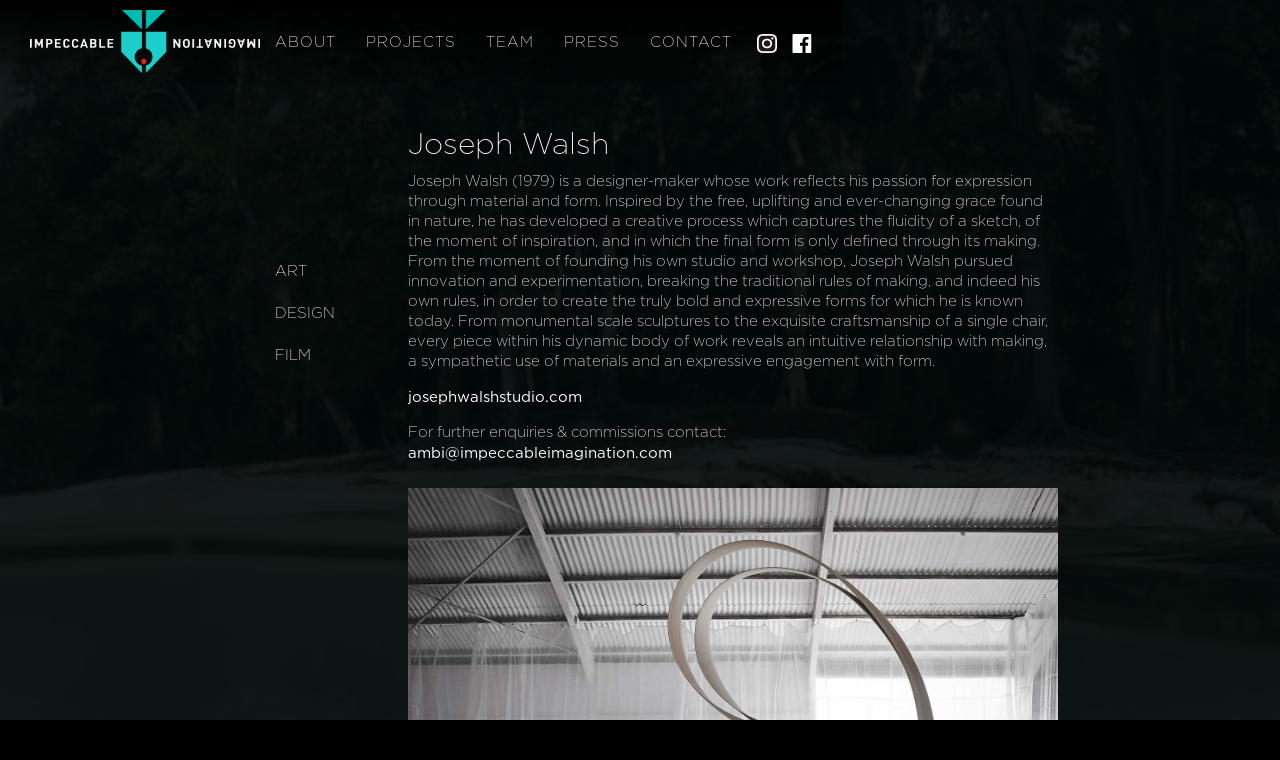

--- FILE ---
content_type: text/html; charset=utf-8
request_url: https://www.impeccableimagination.com/projects/joseph-walsh
body_size: 20895
content:
<!DOCTYPE html><!-- Last Published: Wed Jan 14 2026 04:58:56 GMT+0000 (Coordinated Universal Time) --><html data-wf-domain="www.impeccableimagination.com" data-wf-page="662e862b866ec2720f2e5c98" data-wf-site="662e862b866ec2720f2e5c5a" lang="en" data-wf-collection="662e862b866ec2720f2e5cad" data-wf-item-slug="joseph-walsh"><head><meta charset="utf-8"/><title>Impeccable Imagination - Art - Joseph Walsh</title><meta content="https://cdn.prod.website-files.com/662e862b866ec2720f2e5c83/662e862b866ec2720f2e5d69_1.-Magnus-V-Andrew-Bradley.jpg" property="og:image"/><meta content="https://cdn.prod.website-files.com/662e862b866ec2720f2e5c83/662e862b866ec2720f2e5d69_1.-Magnus-V-Andrew-Bradley.jpg" property="twitter:image"/><meta content="width=device-width, initial-scale=1" name="viewport"/><link href="https://cdn.prod.website-files.com/662e862b866ec2720f2e5c5a/css/impeccable-imagination-b2e9d1a6d8c743ac.webflow.shared.c35882986.css" rel="stylesheet" type="text/css" integrity="sha384-w1iCmGaChMv36u4PRyoHw+//YN7dA4Xnky0YzfJzy4eW5rkNvASR7Co7FIqsQC33" crossorigin="anonymous"/><link href="https://fonts.googleapis.com" rel="preconnect"/><link href="https://fonts.gstatic.com" rel="preconnect" crossorigin="anonymous"/><script src="https://ajax.googleapis.com/ajax/libs/webfont/1.6.26/webfont.js" type="text/javascript"></script><script type="text/javascript">WebFont.load({  google: {    families: ["Lato:100,100italic,300,300italic,400,400italic,700,700italic,900,900italic"]  }});</script><script type="text/javascript">!function(o,c){var n=c.documentElement,t=" w-mod-";n.className+=t+"js",("ontouchstart"in o||o.DocumentTouch&&c instanceof DocumentTouch)&&(n.className+=t+"touch")}(window,document);</script><link href="https://cdn.prod.website-files.com/662e862b866ec2720f2e5c5a/66ced2e93fb99021439ef5e7_favicon-32x32.png" rel="shortcut icon" type="image/x-icon"/><link href="https://cdn.prod.website-files.com/662e862b866ec2720f2e5c5a/66ced34c84573da4dc79ac0a_Favicon%20for%20Impeccable%20Imagination%20(3).png" rel="apple-touch-icon"/><script type="text/javascript">!function(f,b,e,v,n,t,s){if(f.fbq)return;n=f.fbq=function(){n.callMethod?n.callMethod.apply(n,arguments):n.queue.push(arguments)};if(!f._fbq)f._fbq=n;n.push=n;n.loaded=!0;n.version='2.0';n.agent='plwebflow';n.queue=[];t=b.createElement(e);t.async=!0;t.src=v;s=b.getElementsByTagName(e)[0];s.parentNode.insertBefore(t,s)}(window,document,'script','https://connect.facebook.net/en_US/fbevents.js');fbq('init', '1086561045478426');fbq('track', 'PageView');</script><meta name="facebook-domain-verification" content="emu7o9h13gmebiuphux3ceujwooiz0" />
</head><body data-scroll-time="0" class="body"><div class="wrapper projects"><div data-collapse="medium" data-animation="default" data-duration="400" data-w-id="ce8f4a9d-1515-c40b-80ff-1030894ca3a9" data-easing="ease" data-easing2="ease" role="banner" class="nav-bar _1 w-nav"><div class="container-2 w-container"><a href="/" class="brand w-nav-brand"><img width="251" src="https://cdn.prod.website-files.com/662e862b866ec2720f2e5c5a/662e862b866ec2720f2e5cdb_Impeccable-Logo-with-white-text.png" alt="" class="image-5"/></a><nav role="navigation" class="nav-menu w-nav-menu"><a href="/#about" class="nav-link w-nav-link">About</a><a href="/#projects" id="project" class="nav-link w-nav-link">Projects</a><a href="https://impeccableimagination.com#team" class="nav-link w-nav-link">Team</a><a href="https://www.impeccableimagination.com/press/magazine" data-w-id="82a6f8e4-9b85-34c5-d008-bcbd51ba382a" class="nav-link w-nav-link">Press</a><a href="https://www.impeccableimagination.com/#contact" class="nav-link w-nav-link">Contact</a><a href="https://www.instagram.com/impeccableimagination/?hl=en" target="_blank" class="nav-link insta w-nav-link"></a><a href="https://www.facebook.com/impeccableimagination/" target="_blank" class="nav-link fb w-nav-link"></a></nav><div class="menu-button w-nav-button"><img alt="" src="https://cdn.prod.website-files.com/662e862b866ec2720f2e5c5a/662e862b866ec2720f2e5c70_Arrow%20down.svg" class="image-7"/></div></div></div><div class="section-projects"><div class="projects-menu-wrapper"><div data-w-id="d6b7da77-e0ac-0123-da0e-a4de2c1c6464" class="close-button"><img src="https://cdn.prod.website-files.com/662e862b866ec2720f2e5c5a/662e862b866ec2720f2e5c6b_close-button.svg" alt="Close Button" class="image-6"/></div><div class="category"><div data-w-id="d6b7da77-e0ac-0123-da0e-a4de2c1c6467" class="category-text">Art</div><div style="height:0PX" class="category-wrapper"><div class="projects-list no-padding w-dyn-list"><div role="list" class="w-dyn-items"><div role="listitem" class="collection-item w-dyn-item"><a href="/projects/jacob-hashimoto" class="project-name">Jacob Hashimoto</a></div><div role="listitem" class="collection-item w-dyn-item"><a href="/projects/mathieu-lehanneur" class="project-name">Mathieu Lehanneur</a></div><div role="listitem" class="collection-item w-dyn-item"><a href="/projects/joseph-walsh" aria-current="page" class="project-name w--current">Joseph Walsh</a></div><div role="listitem" class="collection-item w-dyn-item"><a href="/projects/bill-claps" class="project-name">Bill Claps</a></div><div role="listitem" class="collection-item w-dyn-item"><a href="/projects/fred-eerdekens" class="project-name">Fred Eerdekens</a></div><div role="listitem" class="collection-item w-dyn-item"><a href="/projects/nadim-karam" class="project-name">Nadim Karam</a></div><div role="listitem" class="collection-item w-dyn-item"><a href="/projects/janaina-mello-landini" class="project-name">Janaina Mello Landini</a></div><div role="listitem" class="collection-item w-dyn-item"><a href="/projects/michelle-mckinney" class="project-name">Michelle Mckinney</a></div><div role="listitem" class="collection-item w-dyn-item"><a href="/projects/simon-berger" class="project-name">Simon Berger</a></div><div role="listitem" class="collection-item w-dyn-item"><a href="/projects/stefan-peters" class="project-name">Stefan Peters</a></div><div role="listitem" class="collection-item w-dyn-item"><a href="/projects/sami-hayek" class="project-name">Sami Hayek</a></div><div role="listitem" class="collection-item w-dyn-item"><a href="/projects/rowan-mersh" class="project-name">Rowan Mersh</a></div><div role="listitem" class="collection-item w-dyn-item"><a href="/projects/annette-townsend" class="project-name">Annette Townsend</a></div><div role="listitem" class="collection-item w-dyn-item"><a href="/projects/hadieh-shafie" class="project-name">Hadieh Shafie</a></div><div role="listitem" class="collection-item w-dyn-item"><a href="/projects/nomad-within" class="project-name">Nomad Within</a></div><div role="listitem" class="collection-item w-dyn-item"><a href="/projects/bruce-munro" class="project-name">Bruce Munro</a></div><div role="listitem" class="collection-item w-dyn-item"><a href="/projects/marc-brousse" class="project-name">Marc Brousse</a></div><div role="listitem" class="collection-item w-dyn-item"><a href="/projects/ambi-hinduja" class="project-name">Ambika Hinduja</a></div></div></div></div></div><div class="category"><div data-w-id="d6b7da77-e0ac-0123-da0e-a4de2c1c6472" class="category-text">Design</div><div style="height:0PX" class="category-wrapper"><div class="sub-category"><div data-w-id="d6b7da77-e0ac-0123-da0e-a4de2c1c6476" class="sub-category-text">Interior Design</div><div style="height:0PX" class="projects-list w-dyn-list"><div role="list" class="w-dyn-items"><div role="listitem" class="collection-item w-dyn-item"><a href="/projects/shom-hinduja" class="project-name">Villa</a></div><div role="listitem" class="collection-item w-dyn-item"><a href="/projects/nitin-kalwnai" class="project-name">Apartment</a></div><div role="listitem" class="collection-item w-dyn-item"><a href="/projects/surily-goel" class="project-name">Villa </a></div><div role="listitem" class="collection-item w-dyn-item"><a href="/projects/barber-shop" class="project-name">Barbershop</a></div></div></div></div><div class="sub-category"><div data-w-id="d6b7da77-e0ac-0123-da0e-a4de2c1c6480" class="sub-category-text">Product Design</div><div style="height:0PX" class="projects-list w-dyn-list"><div role="list" class="w-dyn-items"><div role="listitem" class="w-dyn-item"><a href="/projects/the-dabba-luminaire-tm" class="project-name">The Dabba Luminaire</a><a href="/projects/the-dabba-luminaire-tm" class="project-name _2">TM</a></div></div></div></div><div class="sub-category"><div data-w-id="d6b7da77-e0ac-0123-da0e-a4de2c1c648a" class="sub-category-text">Graphic Design</div><div style="height:0PX" class="projects-list w-dyn-list"><div role="list" class="w-dyn-items"><div role="listitem" class="collection-item w-dyn-item"><a href="/projects/relishman" class="project-name">Relishman</a></div><div role="listitem" class="collection-item w-dyn-item"><a href="/projects/chocolat-delicatessen" class="project-name">Chocolat Delicatessen</a></div><div role="listitem" class="collection-item w-dyn-item"><a href="/projects/metamozez" class="project-name">Metamozez</a></div><div role="listitem" class="collection-item w-dyn-item"><a href="/projects/csk-gulf" class="project-name">CSK &amp; Gulf </a></div></div></div></div></div></div><div class="category"><div data-w-id="d6b7da77-e0ac-0123-da0e-a4de2c1c6494" class="category-text">Film</div><div style="height:0PX" class="category-wrapper"><div class="sub-category"><div data-w-id="d6b7da77-e0ac-0123-da0e-a4de2c1c6498" class="sub-category-text">Feature Films</div><div style="height:0PX" class="projects-list w-dyn-list"><div role="list" class="w-dyn-items"><div role="listitem" class="collection-item w-dyn-item"><a href="/projects/being-cyrus" class="project-name">Being Cyrus</a></div><div role="listitem" class="collection-item w-dyn-item"><a href="/projects/teen-patti" class="project-name">Teen Patti</a></div></div></div></div><div class="sub-category"><div data-w-id="d6b7da77-e0ac-0123-da0e-a4de2c1c64a2" class="sub-category-text">Documentary Films</div><div style="height:0PX" class="projects-list w-dyn-list"><div role="list" class="w-dyn-items"><div role="listitem" class="collection-item w-dyn-item"><a href="/projects/bollywood-boulevard" class="project-name">Bollywood Boulevard</a></div><div role="listitem" class="collection-item w-dyn-item"><a href="/projects/streets-of-shantaram" class="project-name">Streets of Shantaram</a></div></div></div></div><div class="sub-category"><div data-w-id="d6b7da77-e0ac-0123-da0e-a4de2c1c64ac" class="sub-category-text">Ad Films</div><div style="height:0PX" class="projects-list w-dyn-list"><div role="list" class="w-dyn-items"><div role="listitem" class="collection-item w-dyn-item"><a href="/projects/ashok-leyland" class="project-name">Ashok Leyland</a></div></div></div></div></div></div></div><div class="menu-wrapper"><div class="main-menu"><div data-w-id="6ad1f1a9-19e7-5d8b-91ef-a4bb9c828b4f" class="close-button _2"><img src="https://cdn.prod.website-files.com/662e862b866ec2720f2e5c5a/662e862b866ec2720f2e5c6b_close-button.svg" alt="Close Button" class="image-6"/></div><div class="category centered"><div data-w-id="6ad1f1a9-19e7-5d8b-91ef-a4bb9c828b52" class="category-text _2">Art</div><div data-w-id="4075c22c-7d03-b466-b654-488b0bb2aedc" class="category-text _2">Design</div><div data-w-id="b8696eaf-a22d-26c2-1f51-5b02ac8e827c" class="category-text _2">Film</div></div></div><div class="art-menu"><div data-w-id="d35ecca1-4805-c1aa-4cca-f19cac7178f0" class="back-button"><img src="https://cdn.prod.website-files.com/662e862b866ec2720f2e5c5a/662e862b866ec2720f2e5c65_Arrow%20up.svg" alt="" class="back-button-image"/></div><div data-w-id="0598de4f-ab2c-903c-f94a-21f9aee1a605" class="close-button _2"><img src="https://cdn.prod.website-files.com/662e862b866ec2720f2e5c5a/662e862b866ec2720f2e5c6b_close-button.svg" alt="Close Button" class="image-6"/></div><div class="category centered"><div class="category-text _2">Art</div><div class="category-wrapper"><div class="projects-list no-padding w-dyn-list"><div role="list" class="w-dyn-items"><div role="listitem" class="collection-item w-dyn-item"><a href="/projects/jacob-hashimoto" class="project-name">Jacob Hashimoto</a></div><div role="listitem" class="collection-item w-dyn-item"><a href="/projects/mathieu-lehanneur" class="project-name">Mathieu Lehanneur</a></div><div role="listitem" class="collection-item w-dyn-item"><a href="/projects/joseph-walsh" aria-current="page" class="project-name w--current">Joseph Walsh</a></div><div role="listitem" class="collection-item w-dyn-item"><a href="/projects/bill-claps" class="project-name">Bill Claps</a></div><div role="listitem" class="collection-item w-dyn-item"><a href="/projects/fred-eerdekens" class="project-name">Fred Eerdekens</a></div><div role="listitem" class="collection-item w-dyn-item"><a href="/projects/nadim-karam" class="project-name">Nadim Karam</a></div><div role="listitem" class="collection-item w-dyn-item"><a href="/projects/janaina-mello-landini" class="project-name">Janaina Mello Landini</a></div><div role="listitem" class="collection-item w-dyn-item"><a href="/projects/michelle-mckinney" class="project-name">Michelle Mckinney</a></div><div role="listitem" class="collection-item w-dyn-item"><a href="/projects/simon-berger" class="project-name">Simon Berger</a></div><div role="listitem" class="collection-item w-dyn-item"><a href="/projects/stefan-peters" class="project-name">Stefan Peters</a></div><div role="listitem" class="collection-item w-dyn-item"><a href="/projects/sami-hayek" class="project-name">Sami Hayek</a></div><div role="listitem" class="collection-item w-dyn-item"><a href="/projects/rowan-mersh" class="project-name">Rowan Mersh</a></div><div role="listitem" class="collection-item w-dyn-item"><a href="/projects/annette-townsend" class="project-name">Annette Townsend</a></div><div role="listitem" class="collection-item w-dyn-item"><a href="/projects/hadieh-shafie" class="project-name">Hadieh Shafie</a></div><div role="listitem" class="collection-item w-dyn-item"><a href="/projects/nomad-within" class="project-name">Nomad Within</a></div><div role="listitem" class="collection-item w-dyn-item"><a href="/projects/bruce-munro" class="project-name">Bruce Munro</a></div><div role="listitem" class="collection-item w-dyn-item"><a href="/projects/marc-brousse" class="project-name">Marc Brousse</a></div><div role="listitem" class="collection-item w-dyn-item"><a href="/projects/ambi-hinduja" class="project-name">Ambika Hinduja</a></div></div></div></div></div></div><div class="design-menu"><div data-w-id="d51594a3-fea2-b73e-ea49-ee3a37105f33" class="back-button"><img src="https://cdn.prod.website-files.com/662e862b866ec2720f2e5c5a/662e862b866ec2720f2e5c65_Arrow%20up.svg" alt="" class="back-button-image"/></div><div data-w-id="db540e55-57f3-e568-b55e-112050261d81" class="close-button _2"><img src="https://cdn.prod.website-files.com/662e862b866ec2720f2e5c5a/662e862b866ec2720f2e5c6b_close-button.svg" alt="Close Button" class="image-6"/></div><div class="category centered"><div class="category-text _2">Design</div><div class="category-wrapper"><div class="sub-category"><div data-w-id="6c772a5b-8766-baa8-ef53-7e7fccf2ffa5" class="sub-category-text">Interior Design</div><div style="height:0PX" class="projects-list w-dyn-list"><div role="list" class="w-dyn-items"><div role="listitem" class="collection-item w-dyn-item"><a href="/projects/shom-hinduja" class="project-name">Villa</a></div><div role="listitem" class="collection-item w-dyn-item"><a href="/projects/nitin-kalwnai" class="project-name">Apartment</a></div><div role="listitem" class="collection-item w-dyn-item"><a href="/projects/surily-goel" class="project-name">Villa </a></div><div role="listitem" class="collection-item w-dyn-item"><a href="/projects/barber-shop" class="project-name">Barbershop</a></div></div></div></div><div class="sub-category"><div data-w-id="6c772a5b-8766-baa8-ef53-7e7fccf2ffaf" class="sub-category-text">Product Design</div><div style="height:0PX" class="projects-list w-dyn-list"><div role="list" class="w-dyn-items"><div role="listitem" class="w-dyn-item"><a href="/projects/the-dabba-luminaire-tm" class="project-name">The Dabba Luminaire</a><a href="/projects/the-dabba-luminaire-tm" class="project-name _2">TM</a></div></div></div></div><div class="sub-category"><div data-w-id="6c772a5b-8766-baa8-ef53-7e7fccf2ffb9" class="sub-category-text">Graphic Design</div><div style="height:0PX" class="projects-list w-dyn-list"><div role="list" class="w-dyn-items"><div role="listitem" class="collection-item w-dyn-item"><a href="/projects/relishman" class="project-name">Relishman</a></div><div role="listitem" class="collection-item w-dyn-item"><a href="/projects/chocolat-delicatessen" class="project-name">Chocolat Delicatessen</a></div><div role="listitem" class="collection-item w-dyn-item"><a href="/projects/metamozez" class="project-name">Metamozez</a></div><div role="listitem" class="collection-item w-dyn-item"><a href="/projects/csk-gulf" class="project-name">CSK &amp; Gulf </a></div></div></div></div></div></div></div><div class="film-menu"><div data-w-id="05c576e6-32b7-256b-d6a7-a9f91e203264" class="back-button"><img src="https://cdn.prod.website-files.com/662e862b866ec2720f2e5c5a/662e862b866ec2720f2e5c65_Arrow%20up.svg" alt="" class="back-button-image"/></div><div data-w-id="f9794b9f-3b64-82d4-ea6a-519d6c7e68fa" class="close-button _2"><img src="https://cdn.prod.website-files.com/662e862b866ec2720f2e5c5a/662e862b866ec2720f2e5c6b_close-button.svg" alt="Close Button" class="image-6"/></div><div class="category centered"><div class="category-text _2">Film</div><div class="category-wrapper"><div class="sub-category"><div data-w-id="e6dfd80a-4b90-182f-484a-a071eb2097d9" class="sub-category-text">Feature Films</div><div style="height:0PX" class="projects-list w-dyn-list"><div role="list" class="w-dyn-items"><div role="listitem" class="collection-item w-dyn-item"><a href="/projects/being-cyrus" class="project-name">Being Cyrus</a></div><div role="listitem" class="collection-item w-dyn-item"><a href="/projects/teen-patti" class="project-name">Teen Patti</a></div></div></div></div><div class="sub-category"><div data-w-id="e6dfd80a-4b90-182f-484a-a071eb2097e3" class="sub-category-text">Documentary Films</div><div style="height:0PX" class="projects-list w-dyn-list"><div role="list" class="w-dyn-items"><div role="listitem" class="collection-item w-dyn-item"><a href="/projects/bollywood-boulevard" class="project-name">Bollywood Boulevard</a></div><div role="listitem" class="collection-item w-dyn-item"><a href="/projects/streets-of-shantaram" class="project-name">Streets of Shantaram</a></div></div></div></div><div class="sub-category"><div data-w-id="e6dfd80a-4b90-182f-484a-a071eb2097ed" class="sub-category-text">Ad Films</div><div style="height:0PX" class="projects-list w-dyn-list"><div role="list" class="w-dyn-items"><div role="listitem" class="collection-item w-dyn-item"><a href="/projects/ashok-leyland" class="project-name">Ashok Leyland</a></div></div></div></div></div></div></div></div><div class="container-3-copy-copy w-container"><h1 class="heading-3 white-text">Joseph Walsh</h1><h1 class="heading-3 _2 w-condition-invisible w-dyn-bind-empty"></h1><div class="heading-2 white-text w-dyn-bind-empty w-richtext"></div><div class="sub-heading white w-dyn-bind-empty"></div><div class="div-block-7 w-condition-invisible"><div class="harmoney-of-the-nature w-condition-invisible w-richtext"><figure style="max-width:80%px" class="w-richtext-align-fullwidth w-richtext-figure-type-image"><div><img src="https://cdn.prod.website-files.com/662e862b866ec2720f2e5c5a/662e862b866ec2720f2e5cfb_651aef9b9d5d66709b41df95_HON-Logotype%2Btagline.png" loading="lazy" alt=""/></div></figure><p>‍</p><p>‍<strong>‘Harmony of Nature - A Concerto of Art’</strong> was the unveiling of Ambika Hinduja’s creation, a bespoke sculptural baby grand piano at the Victoria and Albert Museum on 18th October 2023. Ambika was inspired by the ephemeral nature of the seasons; the golden and copper hues of autumn leaves, the sounds of a shifting forest, and the sacred knowledge of trees. ‘Harmony of Nature’ was designed as an exploration of where and how sound and sculpture converge.</p><p><em>&quot;Tune in to the harmony of nature and trust yourself to the sound, listen to the soft whisper of a falling leaf and the song of a moonlit stone, rustling trees play a wild symphony to awaken the soul, their roots cradled in wisdom, ever ready to be shared.” Ambika Hinduja</em></p><p>‍</p><figure style="padding-bottom:56.206088992974244%" class="w-richtext-align-fullwidth w-richtext-figure-type-video"><div><iframe allowfullscreen="true" frameborder="0" scrolling="no" src="https://www.youtube.com/embed/CfPLhnZhSos" title="Harmony Of Nature 🍃 Teaser"></iframe></div></figure><p>‍</p><p>Envisioned and created for a private commission by patron of the arts and chairperson of the JSW foundation Sangita Jindal, the design of the sculpture encompasses recurring themes from Ambika’s work and artistic curation. Through her company, Impeccable Imagination, she has been championing the work of international artists and designers inspired by the natural world and its forms, a subject she later explored in her own artistic practice. </p><p>Deeply inspired by nature with autumnal leaves as the starting point for the sculpture, Ambika distilled her inspiration into a harmonious form, creating a sculptural, artistic interpretation of the leaf in collaboration with Goldfinch, a specialist division of Edelweiss Pianos based in Cambridge, UK. </p><p>The musical instrument, at the heart of the sculpture, an acoustic Edelweiss Goldfinch baby grand piano hand built in the UK with self-play and manual play options informed Ambika’s work from the onset.</p><p>‍</p><figure style="padding-bottom:56.206088992974244%" class="w-richtext-align-fullwidth w-richtext-figure-type-video"><div><iframe allowfullscreen="true" frameborder="0" scrolling="no" src="https://www.youtube.com/embed/jXhHbkgTMW0" title="Harmony Of Nature 🍃 Film"></iframe></div></figure><p>‍</p><p>The baby grand is enveloped in bronze and clad in 22.5k moon-gold leaf, replicating the textures of nature. From a distance, the sculptural silhouette of the curled, dried shape of the leaf creates a vacillating illusion of its appearance, from the abstract to the real, up until the point the flap is lifted to reveal the glistening black and white keys held open by a thin twig-like curvilinear support when the piano is in manual play. </p><p>From above, the sculpture reveals the exposed frame and soundboard, covered by an invisible mesh to protect the chords. It is from this point of view that the natural form of Ambika’s creation comes to life, revealing the elongated, elegant form from tip to petiole. The back of the sculpture features two sets of mesh-covered circular holes, essential for the piano’s functionality, also referencing the natural features of fallen leaves. To contribute to the piece’s distinctive aesthetic, she also created a stool for the pianist, shaped like a small pebble covered in the moon gold leaf. </p><p>Ambika studied a diverse range of leaves from varied species, in multiple colours, and states of fall and decay. Reflecting on how nature reveals, renews and adapts itself to change over time, she recreated an ideal leaf-like structure that is a marriage of nature, sculpture and technology. </p><p>The sculptural piano, ‘Harmony of Nature, was played by Palak Chauhan, a 14-year-old prodigious Western Classical Pianist from Chennai, a student at the Academy award winner Dr. A.R Rahman&#x27;s KM Music Conservatory, nurtured under the tutelage of the virtuoso Pianist, Dr. Surojeet Chatterji, an alumnus of Moscow Conservatory, and Mr. Niteen Dongare, a most exceptional musician and pianist.</p><p>‍</p><figure style="padding-bottom:56.206088992974244%" class="w-richtext-align-fullwidth w-richtext-figure-type-video"><div><iframe allowfullscreen="true" frameborder="0" scrolling="no" src="https://www.youtube.com/embed/yj6Ya6Ai4Ww" title="Harmony Of Nature 🍃 Concerto Of Art"></iframe></div></figure><p>‍</p><p>The Concerto of Art was attended by over 400 esteemed guests, and the sculptural piano was unveiled by RT Hon Lucy Frazer, Secretary of State for Culture, Media, and Sport and Lord Ahmad of Wimbledon, Minister of State, Foreign and Commonwealth Office, as Guests of Honour, along with Lord Andrew Lloyd Webber.</p></div></div><div class="text-press w-richtext"><p>Joseph Walsh (1979) is a designer-maker whose work reflects his passion for expression through material and form. Inspired by the free, uplifting and ever-changing grace found in nature, he has developed a creative process which captures the fluidity of a sketch, of the moment of inspiration, and in which the final form is only defined through its making. From the moment of founding his own studio and workshop, Joseph Walsh pursued innovation and experimentation, breaking the traditional rules of making, and indeed his own rules, in order to create the truly bold and expressive forms for which he is known today. From monumental scale sculptures to the exquisite craftsmanship of a single chair, every piece within his dynamic body of work reveals an intuitive relationship with making, a sympathetic use of materials and an expressive engagement with form.</p><p><a href="https://www.josephwalshstudio.com" target="_blank"><strong>josephwalshstudio.com</strong></a></p><p>For further enquiries &amp; commissions contact:<a href="mailto:ambi@impeccableimagination.com"><br/><strong>ambi@impeccableimagination.com</strong></a><strong> </strong></p><figure style="max-width:1500pxpx" class="w-richtext-align-fullwidth w-richtext-figure-type-image"><div><img src="https://cdn.prod.website-files.com/662e862b866ec2720f2e5c83/6708e60190e4d519d3f8389c_662e862b866ec2720f2e5d69_1.-Magnus-V-Andrew-Bradley.jpeg" loading="lazy" alt=""/></div><figcaption>Magnus V	</figcaption></figure><figure style="max-width:1500pxpx" class="w-richtext-align-fullwidth w-richtext-figure-type-image"><div><img src="https://cdn.prod.website-files.com/662e862b866ec2720f2e5c83/6708e60190e4d519d3f838d1_662e862b866ec2720f2e5d6a_2.-Exilumen-I--Andrew-Bradley.jpeg" loading="lazy" alt=""/></div><figcaption>Exilumen I</figcaption></figure><figure style="max-width:1500pxpx" class="w-richtext-align-fullwidth w-richtext-figure-type-image"><div><img src="https://cdn.prod.website-files.com/662e862b866ec2720f2e5c83/6708e60190e4d519d3f838a2_662e862b866ec2720f2e5d6b_3.-Lilium-II-Andrew-Bradley.jpeg" loading="lazy" alt=""/></div><figcaption>Lilium II</figcaption></figure><figure style="max-width:1500pxpx" class="w-richtext-align-fullwidth w-richtext-figure-type-image"><div><img src="https://cdn.prod.website-files.com/662e862b866ec2720f2e5c83/6708e60190e4d519d3f838af_662e862b866ec2720f2e5d6c_4.-Eximons---Andrew-Bradley.jpeg" loading="lazy" alt=""/></div><figcaption>Eximon Low Table</figcaption></figure><figure style="max-width:1500pxpx" class="w-richtext-align-fullwidth w-richtext-figure-type-image"><div><img src="https://cdn.prod.website-files.com/662e862b866ec2720f2e5c83/6708e60190e4d519d3f838b7_662e862b866ec2720f2e5d6d_5.-Lumenoria-Table-%2526-Chairs-Andrew-Bradley.jpeg" loading="lazy" alt=""/></div><figcaption>Lumenoria Black and Amber/Copper</figcaption></figure><figure style="max-width:1500pxpx" class="w-richtext-align-fullwidth w-richtext-figure-type-image"><div><img src="https://cdn.prod.website-files.com/662e862b866ec2720f2e5c83/6708e60190e4d519d3f838cd_662e862b866ec2720f2e5d6e_6.-Enignum-V-Canopy-Bed-Andrew-Bradley.jpeg" loading="lazy" alt=""/></div><figcaption>Enignum Canopy Bed</figcaption></figure><figure style="max-width:5464pxpx" class="w-richtext-align-fullwidth w-richtext-figure-type-image"><div><img src="https://cdn.prod.website-files.com/662e862b866ec2720f2e5c83/67eba4a25a0530d1c5f34119_7.webp" loading="lazy" alt=""/></div><figcaption>Enignum Wall Bracket VII and Enignum Shelf I, TheSublime Nature of Being 2025</figcaption></figure><figure style="max-width:1500pxpx" class="w-richtext-align-fullwidth w-richtext-figure-type-image"><div><img src="https://cdn.prod.website-files.com/662e862b866ec2720f2e5c83/6708e60190e4d519d3f838ac_662e862b866ec2720f2e5d6f_7.-Erosion-II-Dining-Table-Andrew-Bradley.jpeg" loading="lazy" alt=""/></div><figcaption>Erosion II Table</figcaption></figure><figure style="max-width:1500pxpx" class="w-richtext-align-fullwidth w-richtext-figure-type-image"><div><img src="https://cdn.prod.website-files.com/662e862b866ec2720f2e5c83/6708e60190e4d519d3f838a9_662e862b866ec2720f2e5d70_8.-Equinox-Wall-Andrew-Bradley.jpeg" loading="lazy" alt=""/></div><figcaption>Equinox Wall</figcaption></figure><figure style="max-width:1500pxpx" class="w-richtext-align-fullwidth w-richtext-figure-type-image"><div><img src="https://cdn.prod.website-files.com/662e862b866ec2720f2e5c83/6708e60190e4d519d3f838b3_662e862b866ec2720f2e5d71_9.-Dommus-Chair---Norman-Wilcox-Geissen.jpeg" loading="lazy" alt=""/></div><figcaption>Dommus Chairs</figcaption></figure><figure style="max-width:2953pxpx" class="w-richtext-align-fullwidth w-richtext-figure-type-image"><div><img src="https://cdn.prod.website-files.com/662e862b866ec2720f2e5c83/67eba526b5c6d11be4079a2c_INST8169.webp" loading="lazy" alt=""/></div><figcaption>Gestures Sculpture, The Sublime Nature of Being 2025</figcaption></figure><p>Photography: Andrew Bradley<br/></p><p>                        Norman Wilox-Geissen</p><p>                        Ismail Noor</p><p>‍</p><p>‍</p></div><div class="w-condition-invisible"><a href="#synergy2025-1" class="link-block-3 w-inline-block"><h4 class="heading-5"><strong>January 17, 2025<br/>Nadim Karam, Janaina Mello Landini and Joseph Walsh speak<br/>“Masters of expression”<br/></strong></h4></a><a href="#synergy2025-2" class="link-block-3 w-inline-block"><h4 class="heading-5"><strong>January 20, 2025 <br/>Sami Hayek “Sublime Frequencies”</strong></h4></a><a href="#synergy2025-3" class="link-block-3 w-inline-block"><h4 class="heading-5"><strong>January 21, 2025 <br/>A Deep Listening Journey with Satya Hinduja <br/>( Art Salon )</strong></h4></a><a href="#synergy2025-4" class="link-block-3 w-inline-block"><h4 class="heading-5"><strong>January 22, 2025<br/>A Deep Listening Journey with Satya Hinduja <br/>( Arts Club )</strong></h4></a><a href="#synergy2025-5" class="link-block-3 w-inline-block"><h4 class="heading-5"><strong>January 23, 2025<br/>A Deep Listening Journey with Satya Hinduja <br/>( The Art Circle )</strong></h4></a><a href="#synergy2025-6" class="link-block-3 w-inline-block"><h4 class="heading-5"><strong>January 23, 2025<br/>A Deep Listening Journey with Satya Hinduja <br/>( Emirates io )</strong></h4></a><a href="#synergy2025-7" class="link-block-3 w-inline-block"><h4 class="heading-5-copy"><strong>February 21, 2025<br/>A Journey through Art and Architecture</strong></h4><img src="https://cdn.prod.website-files.com/662e862b866ec2720f2e5c5a/679c89d38600533ec1716592_17th%20Jan%20Masters%20of%20Expression.webp" loading="lazy" sizes="100vw" srcset="https://cdn.prod.website-files.com/662e862b866ec2720f2e5c5a/679c89d38600533ec1716592_17th%20Jan%20Masters%20of%20Expression-p-500.webp 500w, https://cdn.prod.website-files.com/662e862b866ec2720f2e5c5a/679c89d38600533ec1716592_17th%20Jan%20Masters%20of%20Expression-p-800.webp 800w, https://cdn.prod.website-files.com/662e862b866ec2720f2e5c5a/679c89d38600533ec1716592_17th%20Jan%20Masters%20of%20Expression-p-1080.webp 1080w, https://cdn.prod.website-files.com/662e862b866ec2720f2e5c5a/679c89d38600533ec1716592_17th%20Jan%20Masters%20of%20Expression-p-1600.webp 1600w, https://cdn.prod.website-files.com/662e862b866ec2720f2e5c5a/679c89d38600533ec1716592_17th%20Jan%20Masters%20of%20Expression-p-2000.webp 2000w, https://cdn.prod.website-files.com/662e862b866ec2720f2e5c5a/679c89d38600533ec1716592_17th%20Jan%20Masters%20of%20Expression-p-2600.webp 2600w, https://cdn.prod.website-files.com/662e862b866ec2720f2e5c5a/679c89d38600533ec1716592_17th%20Jan%20Masters%20of%20Expression-p-3200.webp 3200w, https://cdn.prod.website-files.com/662e862b866ec2720f2e5c5a/679c89d38600533ec1716592_17th%20Jan%20Masters%20of%20Expression.webp 4500w" alt="" id="synergy2025-1" class="image-20"/><img src="https://cdn.prod.website-files.com/662e862b866ec2720f2e5c5a/679c8b17e474494ceda349fa_20th%20Jan%20Sami%20Hayek.webp" loading="lazy" sizes="100vw" srcset="https://cdn.prod.website-files.com/662e862b866ec2720f2e5c5a/679c8b17e474494ceda349fa_20th%20Jan%20Sami%20Hayek-p-500.webp 500w, https://cdn.prod.website-files.com/662e862b866ec2720f2e5c5a/679c8b17e474494ceda349fa_20th%20Jan%20Sami%20Hayek-p-800.webp 800w, https://cdn.prod.website-files.com/662e862b866ec2720f2e5c5a/679c8b17e474494ceda349fa_20th%20Jan%20Sami%20Hayek-p-1080.webp 1080w, https://cdn.prod.website-files.com/662e862b866ec2720f2e5c5a/679c8b17e474494ceda349fa_20th%20Jan%20Sami%20Hayek-p-1600.webp 1600w, https://cdn.prod.website-files.com/662e862b866ec2720f2e5c5a/679c8b17e474494ceda349fa_20th%20Jan%20Sami%20Hayek-p-2000.webp 2000w, https://cdn.prod.website-files.com/662e862b866ec2720f2e5c5a/679c8b17e474494ceda349fa_20th%20Jan%20Sami%20Hayek-p-2600.webp 2600w, https://cdn.prod.website-files.com/662e862b866ec2720f2e5c5a/679c8b17e474494ceda349fa_20th%20Jan%20Sami%20Hayek-p-3200.webp 3200w, https://cdn.prod.website-files.com/662e862b866ec2720f2e5c5a/679c8b17e474494ceda349fa_20th%20Jan%20Sami%20Hayek.webp 4500w" alt="" id="synergy2025-2" class="image-21"/><img src="https://cdn.prod.website-files.com/662e862b866ec2720f2e5c5a/679c8b77843627b3a9714c06_21st%20Jan-Art%20Salon.webp" loading="lazy" sizes="100vw" srcset="https://cdn.prod.website-files.com/662e862b866ec2720f2e5c5a/679c8b77843627b3a9714c06_21st%20Jan-Art%20Salon-p-500.webp 500w, https://cdn.prod.website-files.com/662e862b866ec2720f2e5c5a/679c8b77843627b3a9714c06_21st%20Jan-Art%20Salon-p-800.webp 800w, https://cdn.prod.website-files.com/662e862b866ec2720f2e5c5a/679c8b77843627b3a9714c06_21st%20Jan-Art%20Salon-p-1080.webp 1080w, https://cdn.prod.website-files.com/662e862b866ec2720f2e5c5a/679c8b77843627b3a9714c06_21st%20Jan-Art%20Salon-p-1600.webp 1600w, https://cdn.prod.website-files.com/662e862b866ec2720f2e5c5a/679c8b77843627b3a9714c06_21st%20Jan-Art%20Salon-p-2000.webp 2000w, https://cdn.prod.website-files.com/662e862b866ec2720f2e5c5a/679c8b77843627b3a9714c06_21st%20Jan-Art%20Salon-p-2600.webp 2600w, https://cdn.prod.website-files.com/662e862b866ec2720f2e5c5a/679c8b77843627b3a9714c06_21st%20Jan-Art%20Salon-p-3200.webp 3200w, https://cdn.prod.website-files.com/662e862b866ec2720f2e5c5a/679c8b77843627b3a9714c06_21st%20Jan-Art%20Salon.webp 4500w" alt="" id="synergy2025-3" class="image-21"/><img src="https://cdn.prod.website-files.com/662e862b866ec2720f2e5c5a/679c8c3e7d9046f26ef7cfd3_22nd%20Jan%20Arts%20Club.jpg" loading="lazy" sizes="100vw" srcset="https://cdn.prod.website-files.com/662e862b866ec2720f2e5c5a/679c8c3e7d9046f26ef7cfd3_22nd%20Jan%20Arts%20Club-p-500.jpg 500w, https://cdn.prod.website-files.com/662e862b866ec2720f2e5c5a/679c8c3e7d9046f26ef7cfd3_22nd%20Jan%20Arts%20Club-p-800.jpg 800w, https://cdn.prod.website-files.com/662e862b866ec2720f2e5c5a/679c8c3e7d9046f26ef7cfd3_22nd%20Jan%20Arts%20Club-p-1080.jpg 1080w, https://cdn.prod.website-files.com/662e862b866ec2720f2e5c5a/679c8c3e7d9046f26ef7cfd3_22nd%20Jan%20Arts%20Club-p-1600.jpg 1600w, https://cdn.prod.website-files.com/662e862b866ec2720f2e5c5a/679c8c3e7d9046f26ef7cfd3_22nd%20Jan%20Arts%20Club-p-2000.jpg 2000w, https://cdn.prod.website-files.com/662e862b866ec2720f2e5c5a/679c8c3e7d9046f26ef7cfd3_22nd%20Jan%20Arts%20Club-p-2600.jpg 2600w, https://cdn.prod.website-files.com/662e862b866ec2720f2e5c5a/679c8c3e7d9046f26ef7cfd3_22nd%20Jan%20Arts%20Club-p-3200.jpg 3200w, https://cdn.prod.website-files.com/662e862b866ec2720f2e5c5a/679c8c3e7d9046f26ef7cfd3_22nd%20Jan%20Arts%20Club.jpg 4500w" alt="" id="synergy2025-4" class="image-21"/><img src="https://cdn.prod.website-files.com/662e862b866ec2720f2e5c5a/679c8bed1387b3bf11c0d15f_23rd%20Jan%20Art%20Circle.jpg" loading="lazy" sizes="100vw" srcset="https://cdn.prod.website-files.com/662e862b866ec2720f2e5c5a/679c8bed1387b3bf11c0d15f_23rd%20Jan%20Art%20Circle-p-500.jpg 500w, https://cdn.prod.website-files.com/662e862b866ec2720f2e5c5a/679c8bed1387b3bf11c0d15f_23rd%20Jan%20Art%20Circle-p-800.jpg 800w, https://cdn.prod.website-files.com/662e862b866ec2720f2e5c5a/679c8bed1387b3bf11c0d15f_23rd%20Jan%20Art%20Circle-p-1080.jpg 1080w, https://cdn.prod.website-files.com/662e862b866ec2720f2e5c5a/679c8bed1387b3bf11c0d15f_23rd%20Jan%20Art%20Circle-p-1600.jpg 1600w, https://cdn.prod.website-files.com/662e862b866ec2720f2e5c5a/679c8bed1387b3bf11c0d15f_23rd%20Jan%20Art%20Circle-p-2000.jpg 2000w, https://cdn.prod.website-files.com/662e862b866ec2720f2e5c5a/679c8bed1387b3bf11c0d15f_23rd%20Jan%20Art%20Circle-p-2600.jpg 2600w, https://cdn.prod.website-files.com/662e862b866ec2720f2e5c5a/679c8bed1387b3bf11c0d15f_23rd%20Jan%20Art%20Circle-p-3200.jpg 3200w, https://cdn.prod.website-files.com/662e862b866ec2720f2e5c5a/679c8bed1387b3bf11c0d15f_23rd%20Jan%20Art%20Circle.jpg 4500w" alt="" id="synergy2025-5" class="image-21"/><img src="https://cdn.prod.website-files.com/662e862b866ec2720f2e5c5a/679c8d2aaa33d87055d870f2_23rd%20Jan%20Deep%20Listening%20Journey-02.jpg" loading="lazy" sizes="100vw" srcset="https://cdn.prod.website-files.com/662e862b866ec2720f2e5c5a/679c8d2aaa33d87055d870f2_23rd%20Jan%20Deep%20Listening%20Journey-02-p-500.jpg 500w, https://cdn.prod.website-files.com/662e862b866ec2720f2e5c5a/679c8d2aaa33d87055d870f2_23rd%20Jan%20Deep%20Listening%20Journey-02-p-800.jpg 800w, https://cdn.prod.website-files.com/662e862b866ec2720f2e5c5a/679c8d2aaa33d87055d870f2_23rd%20Jan%20Deep%20Listening%20Journey-02-p-1080.jpg 1080w, https://cdn.prod.website-files.com/662e862b866ec2720f2e5c5a/679c8d2aaa33d87055d870f2_23rd%20Jan%20Deep%20Listening%20Journey-02-p-1600.jpg 1600w, https://cdn.prod.website-files.com/662e862b866ec2720f2e5c5a/679c8d2aaa33d87055d870f2_23rd%20Jan%20Deep%20Listening%20Journey-02-p-2000.jpg 2000w, https://cdn.prod.website-files.com/662e862b866ec2720f2e5c5a/679c8d2aaa33d87055d870f2_23rd%20Jan%20Deep%20Listening%20Journey-02-p-2600.jpg 2600w, https://cdn.prod.website-files.com/662e862b866ec2720f2e5c5a/679c8d2aaa33d87055d870f2_23rd%20Jan%20Deep%20Listening%20Journey-02-p-3200.jpg 3200w, https://cdn.prod.website-files.com/662e862b866ec2720f2e5c5a/679c8d2aaa33d87055d870f2_23rd%20Jan%20Deep%20Listening%20Journey-02.jpg 4500w" alt="" id="synergy2025-6" class="image-21"/></a><a href="#synergy2025-6" class="link-block-3 w-inline-block"><img src="https://cdn.prod.website-files.com/662e862b866ec2720f2e5c5a/679c89d38600533ec1716592_17th%20Jan%20Masters%20of%20Expression.webp" loading="lazy" sizes="100vw" srcset="https://cdn.prod.website-files.com/662e862b866ec2720f2e5c5a/679c89d38600533ec1716592_17th%20Jan%20Masters%20of%20Expression-p-500.webp 500w, https://cdn.prod.website-files.com/662e862b866ec2720f2e5c5a/679c89d38600533ec1716592_17th%20Jan%20Masters%20of%20Expression-p-800.webp 800w, https://cdn.prod.website-files.com/662e862b866ec2720f2e5c5a/679c89d38600533ec1716592_17th%20Jan%20Masters%20of%20Expression-p-1080.webp 1080w, https://cdn.prod.website-files.com/662e862b866ec2720f2e5c5a/679c89d38600533ec1716592_17th%20Jan%20Masters%20of%20Expression-p-1600.webp 1600w, https://cdn.prod.website-files.com/662e862b866ec2720f2e5c5a/679c89d38600533ec1716592_17th%20Jan%20Masters%20of%20Expression-p-2000.webp 2000w, https://cdn.prod.website-files.com/662e862b866ec2720f2e5c5a/679c89d38600533ec1716592_17th%20Jan%20Masters%20of%20Expression-p-2600.webp 2600w, https://cdn.prod.website-files.com/662e862b866ec2720f2e5c5a/679c89d38600533ec1716592_17th%20Jan%20Masters%20of%20Expression-p-3200.webp 3200w, https://cdn.prod.website-files.com/662e862b866ec2720f2e5c5a/679c89d38600533ec1716592_17th%20Jan%20Masters%20of%20Expression.webp 4500w" alt="" id="synergy2025-1" class="image-20"/><img src="https://cdn.prod.website-files.com/662e862b866ec2720f2e5c5a/679c8b17e474494ceda349fa_20th%20Jan%20Sami%20Hayek.webp" loading="lazy" sizes="100vw" srcset="https://cdn.prod.website-files.com/662e862b866ec2720f2e5c5a/679c8b17e474494ceda349fa_20th%20Jan%20Sami%20Hayek-p-500.webp 500w, https://cdn.prod.website-files.com/662e862b866ec2720f2e5c5a/679c8b17e474494ceda349fa_20th%20Jan%20Sami%20Hayek-p-800.webp 800w, https://cdn.prod.website-files.com/662e862b866ec2720f2e5c5a/679c8b17e474494ceda349fa_20th%20Jan%20Sami%20Hayek-p-1080.webp 1080w, https://cdn.prod.website-files.com/662e862b866ec2720f2e5c5a/679c8b17e474494ceda349fa_20th%20Jan%20Sami%20Hayek-p-1600.webp 1600w, https://cdn.prod.website-files.com/662e862b866ec2720f2e5c5a/679c8b17e474494ceda349fa_20th%20Jan%20Sami%20Hayek-p-2000.webp 2000w, https://cdn.prod.website-files.com/662e862b866ec2720f2e5c5a/679c8b17e474494ceda349fa_20th%20Jan%20Sami%20Hayek-p-2600.webp 2600w, https://cdn.prod.website-files.com/662e862b866ec2720f2e5c5a/679c8b17e474494ceda349fa_20th%20Jan%20Sami%20Hayek-p-3200.webp 3200w, https://cdn.prod.website-files.com/662e862b866ec2720f2e5c5a/679c8b17e474494ceda349fa_20th%20Jan%20Sami%20Hayek.webp 4500w" alt="" id="synergy2025-2" class="image-21"/><img src="https://cdn.prod.website-files.com/662e862b866ec2720f2e5c5a/679c8b77843627b3a9714c06_21st%20Jan-Art%20Salon.webp" loading="lazy" sizes="100vw" srcset="https://cdn.prod.website-files.com/662e862b866ec2720f2e5c5a/679c8b77843627b3a9714c06_21st%20Jan-Art%20Salon-p-500.webp 500w, https://cdn.prod.website-files.com/662e862b866ec2720f2e5c5a/679c8b77843627b3a9714c06_21st%20Jan-Art%20Salon-p-800.webp 800w, https://cdn.prod.website-files.com/662e862b866ec2720f2e5c5a/679c8b77843627b3a9714c06_21st%20Jan-Art%20Salon-p-1080.webp 1080w, https://cdn.prod.website-files.com/662e862b866ec2720f2e5c5a/679c8b77843627b3a9714c06_21st%20Jan-Art%20Salon-p-1600.webp 1600w, https://cdn.prod.website-files.com/662e862b866ec2720f2e5c5a/679c8b77843627b3a9714c06_21st%20Jan-Art%20Salon-p-2000.webp 2000w, https://cdn.prod.website-files.com/662e862b866ec2720f2e5c5a/679c8b77843627b3a9714c06_21st%20Jan-Art%20Salon-p-2600.webp 2600w, https://cdn.prod.website-files.com/662e862b866ec2720f2e5c5a/679c8b77843627b3a9714c06_21st%20Jan-Art%20Salon-p-3200.webp 3200w, https://cdn.prod.website-files.com/662e862b866ec2720f2e5c5a/679c8b77843627b3a9714c06_21st%20Jan-Art%20Salon.webp 4500w" alt="" id="synergy2025-3" class="image-21"/><img src="https://cdn.prod.website-files.com/662e862b866ec2720f2e5c5a/679c8c3e7d9046f26ef7cfd3_22nd%20Jan%20Arts%20Club.jpg" loading="lazy" sizes="100vw" srcset="https://cdn.prod.website-files.com/662e862b866ec2720f2e5c5a/679c8c3e7d9046f26ef7cfd3_22nd%20Jan%20Arts%20Club-p-500.jpg 500w, https://cdn.prod.website-files.com/662e862b866ec2720f2e5c5a/679c8c3e7d9046f26ef7cfd3_22nd%20Jan%20Arts%20Club-p-800.jpg 800w, https://cdn.prod.website-files.com/662e862b866ec2720f2e5c5a/679c8c3e7d9046f26ef7cfd3_22nd%20Jan%20Arts%20Club-p-1080.jpg 1080w, https://cdn.prod.website-files.com/662e862b866ec2720f2e5c5a/679c8c3e7d9046f26ef7cfd3_22nd%20Jan%20Arts%20Club-p-1600.jpg 1600w, https://cdn.prod.website-files.com/662e862b866ec2720f2e5c5a/679c8c3e7d9046f26ef7cfd3_22nd%20Jan%20Arts%20Club-p-2000.jpg 2000w, https://cdn.prod.website-files.com/662e862b866ec2720f2e5c5a/679c8c3e7d9046f26ef7cfd3_22nd%20Jan%20Arts%20Club-p-2600.jpg 2600w, https://cdn.prod.website-files.com/662e862b866ec2720f2e5c5a/679c8c3e7d9046f26ef7cfd3_22nd%20Jan%20Arts%20Club-p-3200.jpg 3200w, https://cdn.prod.website-files.com/662e862b866ec2720f2e5c5a/679c8c3e7d9046f26ef7cfd3_22nd%20Jan%20Arts%20Club.jpg 4500w" alt="" id="synergy2025-4" class="image-21"/><img src="https://cdn.prod.website-files.com/662e862b866ec2720f2e5c5a/679c8bed1387b3bf11c0d15f_23rd%20Jan%20Art%20Circle.jpg" loading="lazy" sizes="100vw" srcset="https://cdn.prod.website-files.com/662e862b866ec2720f2e5c5a/679c8bed1387b3bf11c0d15f_23rd%20Jan%20Art%20Circle-p-500.jpg 500w, https://cdn.prod.website-files.com/662e862b866ec2720f2e5c5a/679c8bed1387b3bf11c0d15f_23rd%20Jan%20Art%20Circle-p-800.jpg 800w, https://cdn.prod.website-files.com/662e862b866ec2720f2e5c5a/679c8bed1387b3bf11c0d15f_23rd%20Jan%20Art%20Circle-p-1080.jpg 1080w, https://cdn.prod.website-files.com/662e862b866ec2720f2e5c5a/679c8bed1387b3bf11c0d15f_23rd%20Jan%20Art%20Circle-p-1600.jpg 1600w, https://cdn.prod.website-files.com/662e862b866ec2720f2e5c5a/679c8bed1387b3bf11c0d15f_23rd%20Jan%20Art%20Circle-p-2000.jpg 2000w, https://cdn.prod.website-files.com/662e862b866ec2720f2e5c5a/679c8bed1387b3bf11c0d15f_23rd%20Jan%20Art%20Circle-p-2600.jpg 2600w, https://cdn.prod.website-files.com/662e862b866ec2720f2e5c5a/679c8bed1387b3bf11c0d15f_23rd%20Jan%20Art%20Circle-p-3200.jpg 3200w, https://cdn.prod.website-files.com/662e862b866ec2720f2e5c5a/679c8bed1387b3bf11c0d15f_23rd%20Jan%20Art%20Circle.jpg 4500w" alt="" id="synergy2025-5" class="image-21"/><img src="https://cdn.prod.website-files.com/662e862b866ec2720f2e5c5a/679c8d2aaa33d87055d870f2_23rd%20Jan%20Deep%20Listening%20Journey-02.jpg" loading="lazy" sizes="100vw" srcset="https://cdn.prod.website-files.com/662e862b866ec2720f2e5c5a/679c8d2aaa33d87055d870f2_23rd%20Jan%20Deep%20Listening%20Journey-02-p-500.jpg 500w, https://cdn.prod.website-files.com/662e862b866ec2720f2e5c5a/679c8d2aaa33d87055d870f2_23rd%20Jan%20Deep%20Listening%20Journey-02-p-800.jpg 800w, https://cdn.prod.website-files.com/662e862b866ec2720f2e5c5a/679c8d2aaa33d87055d870f2_23rd%20Jan%20Deep%20Listening%20Journey-02-p-1080.jpg 1080w, https://cdn.prod.website-files.com/662e862b866ec2720f2e5c5a/679c8d2aaa33d87055d870f2_23rd%20Jan%20Deep%20Listening%20Journey-02-p-1600.jpg 1600w, https://cdn.prod.website-files.com/662e862b866ec2720f2e5c5a/679c8d2aaa33d87055d870f2_23rd%20Jan%20Deep%20Listening%20Journey-02-p-2000.jpg 2000w, https://cdn.prod.website-files.com/662e862b866ec2720f2e5c5a/679c8d2aaa33d87055d870f2_23rd%20Jan%20Deep%20Listening%20Journey-02-p-2600.jpg 2600w, https://cdn.prod.website-files.com/662e862b866ec2720f2e5c5a/679c8d2aaa33d87055d870f2_23rd%20Jan%20Deep%20Listening%20Journey-02-p-3200.jpg 3200w, https://cdn.prod.website-files.com/662e862b866ec2720f2e5c5a/679c8d2aaa33d87055d870f2_23rd%20Jan%20Deep%20Listening%20Journey-02.jpg 4500w" alt="" id="synergy2025-6" class="image-21"/><img src="https://cdn.prod.website-files.com/662e862b866ec2720f2e5c5a/67bc3d7f450d418f06c2cfae_1080x1920-Ill%20Sam-21-Feb-01_II-01%20(1).webp" loading="lazy" sizes="100vw" srcset="https://cdn.prod.website-files.com/662e862b866ec2720f2e5c5a/67bc3d7f450d418f06c2cfae_1080x1920-Ill%20Sam-21-Feb-01_II-01%20(1)-p-500.webp 500w, https://cdn.prod.website-files.com/662e862b866ec2720f2e5c5a/67bc3d7f450d418f06c2cfae_1080x1920-Ill%20Sam-21-Feb-01_II-01%20(1)-p-800.webp 800w, https://cdn.prod.website-files.com/662e862b866ec2720f2e5c5a/67bc3d7f450d418f06c2cfae_1080x1920-Ill%20Sam-21-Feb-01_II-01%20(1)-p-1080.webp 1080w, https://cdn.prod.website-files.com/662e862b866ec2720f2e5c5a/67bc3d7f450d418f06c2cfae_1080x1920-Ill%20Sam-21-Feb-01_II-01%20(1)-p-1600.webp 1600w, https://cdn.prod.website-files.com/662e862b866ec2720f2e5c5a/67bc3d7f450d418f06c2cfae_1080x1920-Ill%20Sam-21-Feb-01_II-01%20(1)-p-2000.webp 2000w, https://cdn.prod.website-files.com/662e862b866ec2720f2e5c5a/67bc3d7f450d418f06c2cfae_1080x1920-Ill%20Sam-21-Feb-01_II-01%20(1)-p-2600.webp 2600w, https://cdn.prod.website-files.com/662e862b866ec2720f2e5c5a/67bc3d7f450d418f06c2cfae_1080x1920-Ill%20Sam-21-Feb-01_II-01%20(1)-p-3200.webp 3200w, https://cdn.prod.website-files.com/662e862b866ec2720f2e5c5a/67bc3d7f450d418f06c2cfae_1080x1920-Ill%20Sam-21-Feb-01_II-01%20(1).webp 4500w" alt="" id="synergy2025-7" class="image-21"/></a></div></div><div class="container-3 _03 w-condition-invisible w-container"><h1 class="heading-3 _2 w-condition-invisible w-dyn-bind-empty"></h1><div class="heading-2 w-dyn-bind-empty w-richtext"></div><div class="sub-heading w-dyn-bind-empty"></div></div><div class="container-3-copy w-condition-invisible w-container"><img src="https://cdn.prod.website-files.com/662e862b866ec2720f2e5c5a/662e862b866ec2720f2e5cda_Logo%2BTagline-Gradient-for-website.jpg" loading="lazy" width="652" sizes="(max-width: 767px) 100vw, 651.9921875px" alt="" srcset="https://cdn.prod.website-files.com/662e862b866ec2720f2e5c5a/662e862b866ec2720f2e5cda_Logo%252BTagline-Gradient-for-website-p-800.jpeg 800w, https://cdn.prod.website-files.com/662e862b866ec2720f2e5c5a/662e862b866ec2720f2e5cda_Logo%252BTagline-Gradient-for-website-p-1080.jpeg 1080w, https://cdn.prod.website-files.com/662e862b866ec2720f2e5c5a/662e862b866ec2720f2e5cda_Logo%252BTagline-Gradient-for-website-p-1600.jpeg 1600w, https://cdn.prod.website-files.com/662e862b866ec2720f2e5c5a/662e862b866ec2720f2e5cda_Logo%252BTagline-Gradient-for-website-p-2000.jpeg 2000w, https://cdn.prod.website-files.com/662e862b866ec2720f2e5c5a/662e862b866ec2720f2e5cda_Logo%2BTagline-Gradient-for-website.jpg 2324w" class="image-22"/><p class="_2022-heading margin-bottom"><strong class="bold-text-21">2025 </strong></p><div class="div-block-5"><p class="paragraph-new-copy margin-bottom">For centuries, artists have been fascinated by the Sublime. Stemming from the Latin ‘sublimus,’ meaning ‘uplifted’ or ‘high,’ the Sublime is a philosophical approach and state of mind that describes a quality of such greatness, be it spiritual, physical, aesthetic, or moral that our ability to perceive or comprehend it is temporarily overwhelmed by a sense of wonder and impermanence of the universe.<br/><br/>What is the sensation we feel while interacting with nature when words fail and we ﬁnd ourselves awed beyond reason? How does an artist convey the indescribable and translate the metaphysical into the material?<br/><br/>With her unique curatorial vision, artist Ambika Hinduja Macker, founder and creative director of the art and design ﬁrm Impeccable Imagination, explores these questions through a reimagining of her 2022 immersive art experience, The Sublime Nature of Being. In collaboration with ICD Brookﬁeld Place, she invites viewers to engage emotionally, imaginatively and sensorially, embracing the universal human experience of awe and reverence inspired by nature.<br/></p><div data-w-id="661e3148-658e-54ff-d88b-28f227dae8a7" style="padding-top:56.17021276595745%" class="w-embed-youtubevideo youtube"><iframe src="https://www.youtube.com/embed/7evUEjWCMKQ?rel=0&amp;controls=1&amp;autoplay=0&amp;mute=0&amp;start=0" frameBorder="0" style="position:absolute;left:0;top:0;width:100%;height:100%;pointer-events:auto" allow="autoplay; encrypted-media" allowfullscreen="" title=""></iframe></div><p class="paragraph-new-copy-copy-copy margin-bottom">Featuring innovative works by an acclaimed roster of internationally renowned contemporary artists, this sequel celebrates the profound interplay between the elements, Water, Fire, Earth, Air, and Spirit, to bathe participants in an immersive world that transcends the physical realm.<br/><br/>Embark on a multi-sensory journey, where the ﬂuid grace of water rejuvenates the soul, ﬁre ignites passion and the strength of the earth grounds you. Feel and inhale the lightness of the air as it embodies freedom and inspiration. Allow the essence of spirit, weaving through each element, to resonate with the deepest part of your being, guiding you through a bio-hacking experience as you&#x27;re reminded of the humbling purity of the cosmos and the interconnectedness of all life.<br/><br/>Embracing the modern interpretation of the Japanese term ‘Ukiyo,’ meaning to live in the moment, detached from the concerns of life, The Sublime Nature of Being guides the audience on a unique journey in search of a higher truth conjured through the magic of creativity. Be transported to a sanctuary of tranquil beauty, a temporary reprieve and poetic antidote to the external chaos of the present day.<br/>‍<br/>Described by the curator as an ‘Alchemic Sonic Environment,’ The Sublime Nature of Being features sculptures, drawings and paintings, three dimensional installations, sound and scent, a play on time and space, contrasts of light and shadow, elemental materials and ﬂuid forms, intertwining aesthetics and ethics, anchoring the healing power of nature at the heart of lived experience.<br/></p><div class="_2025-sublime-div-block"><a href="#" data-w-id="ede254d1-b202-f071-948c-45a77452b7ce" class="link-2-new left">SIGHT</a><a href="#" data-w-id="cbab844c-ad50-62b5-7a23-0181a1f50cb7" class="link-new left">SOUND</a><a href="#" data-w-id="f3e837a0-2d9d-919c-b650-59a9e6ff1e16" class="link-new-2 left">SCENT</a><a href="https://www.impeccableimagination.com/projects/synergy-2025" class="link-new-3 left">SYNERGY</a></div><p id="sight" data-w-id="8ad8f607-4b7c-5021-2c83-55a274d94b22" style="display:none;height:0px" class="new-sight">ARTISTS<br/><br/>The group exhibition features 75 artworks.<br/><br/>Jacob Hashimoto<br/>Mathieu Lehanneur<br/>Joseph Walsh<br/>Bill Claps<br/>Fred Eerdekens<br/>Nadim Karam<br/>Janaina Mello Landini<br/>Michelle Mckinney <br/>Simon Berger<br/>Stefan Peters<br/>Sami Hayek<br/>Rowan Mersh<br/>Annette Townsend<br/>Marc Brousse<br/>Ambika Hinduja<br/><br/><a href="https://drive.google.com/file/d/1r1qUb19oJwAv-fKz0KUZUGt0JZmI4wSS/view?usp=sharing" class="link-14"><strong>Catalogue</strong></a><br/><br/>Most of the artists’ works have been featured in The Victoria and Albert Museum in London, The Metropolitan Museum of Art in NYC, LACMA - Los Angeles County Museum of Art in California, MOCA - Pacific Design Center in Los Angeles, MACRO - Museum of Contemporary Art in Rome, showcased in solo shows around the globe, and won multiple, prestigious awards<br/></p><p id="sound" data-w-id="5808d0c4-dded-d629-3c71-b9324073d265" style="display:none;height:0px" class="new-sound">ALCHEMIC SONIC ENVIRONMENT<br/><br/>Alchemic Sonic Environment ( ASE ) is working at the intersection of sound, music, health and technology. We create site-specific multi-sensory deep listening experiences designed to invoke states of reflection, receptivity, and exchange.<br/><br/>ASE blends timeless wisdom with emerging technologies, leveraging the therapeutic potential of sound for health and longevity. Envisioned by composer and sound artist ‘ s a t y a ‘, born Satya Hinduja, ASE is grounded in ancient practices of sound and an empirical research perspective. ASE’s integrative method uses innovative microphone techniques, spatial audio and vibroacoustic technologies. Steadily evolving into a cross-disciplinary Neuro Sound research and technology platform guided by the fields of epigenetics and cognitive neuroscience, ASE’s vision is to redefine the transformative power of sonic perception and its impact on human potential. <br/><br/>Collaborating and cross pollinating with partners across the arts, sciences, health, and technology industries, ASE aims to reframe our collective memories and potentialize the future of sound, music, and movement within integrative medicine. <br/><br/>ASE collaborates with communities, conferences, galleries, festivals and materializes through performances, installations, and education.<br/></p><p id="scent" data-w-id="dd0fde11-e74b-28b3-a405-19bbe9a8d18c" style="display:none;height:0px" class="new-scent">Aerome redefines the art of scenting with cutting-edge diffusion systems designed to seamlessly transform spaces into immersive sensory experiences. Leveraging advanced Nano Atomization technology, our systems ensure every fragrance remains pure, consistent, and effortlessly elegant, creating an unforgettable ambiance.<br/>With a strong commitment to quality and safety, Aerome’s solutions meet international standards, offering eco-conscious, allergen-free, and safe scenting. Whether it’s a grand hotel lobby, a buzzing retail showroom, or a serene airport lounge, our diffusion systems are the perfect blend of innovation, sophistication, and reliability<br/></p><img src="https://cdn.prod.website-files.com/662e862b866ec2720f2e5c5a/662e862b866ec2720f2e5cda_Logo%2BTagline-Gradient-for-website.jpg" loading="lazy" width="675" sizes="(max-width: 767px) 100vw, 675px" alt="" srcset="https://cdn.prod.website-files.com/662e862b866ec2720f2e5c5a/662e862b866ec2720f2e5cda_Logo%252BTagline-Gradient-for-website-p-800.jpeg 800w, https://cdn.prod.website-files.com/662e862b866ec2720f2e5c5a/662e862b866ec2720f2e5cda_Logo%252BTagline-Gradient-for-website-p-1080.jpeg 1080w, https://cdn.prod.website-files.com/662e862b866ec2720f2e5c5a/662e862b866ec2720f2e5cda_Logo%252BTagline-Gradient-for-website-p-1600.jpeg 1600w, https://cdn.prod.website-files.com/662e862b866ec2720f2e5c5a/662e862b866ec2720f2e5cda_Logo%252BTagline-Gradient-for-website-p-2000.jpeg 2000w, https://cdn.prod.website-files.com/662e862b866ec2720f2e5c5a/662e862b866ec2720f2e5cda_Logo%2BTagline-Gradient-for-website.jpg 2324w" class="image-23"/><p class="_2022-heading margin-bottom"><strong class="bold-text-20">April - May 2025 </strong></p><p class="paragraph-new-copy-copy margin-bottom">For centuries, artists have been fascinated by the Sublime. Stemming from the Latin &#x27;sublimus,&#x27; meaning &#x27;uplifted&#x27; or &#x27;high,&#x27; the Sublime is a philosophical approach and state of mind that describes a quality of such greatness, be it spiritual, physical, aesthetic, or moral that our ability to perceive or comprehend it is temporarily overwhelmed by a sense of wonder and impermanence of the universe.<br/><br/>What is the sensation we feel while interacting with nature when words fail and we find ourselves awed beyond reason? How does an artist convey the indescribable and translate the metaphysical into the material?<br/><br/>With her unique curatorial vision, artist Ambika Hinduja Macker, founder and creative director of the art and design firm Impeccable Imagination, explored these questions through her 2025 immersive art experience, The Sublime Nature of Being. Now, a slice of the Sublime is coming to the Bvlgari Resort Dubai, as she curates a solo show for acclaimed contemporary artist Nadim Karam from April 8 through May 9.<br/><br/>Nadim Karam&#x27;s multidisciplinary work embodies profound, ongoing reflections on humanity, social responsibility, and the power of imagination to give meaning to life, seamlessly juxtaposed with playful, even absurdist touches. His portfolio is as vast as it is varied, full of joyfully provocative sculptures, drawings, and paintings, all guided by Karam&#x27;s conviction that cities should dream and people should awaken their sense of awe and craving for connection.<br/><br/>The curation of Karam&#x27;s sculptures and woven work within the Bvlgari Resort will soon transform the space into a living canvas, inviting a quiet dialogue between art, nature, and the beholder as the island offers a rarefied setting where art unfolds in harmony with its surroundings. Guests are welcomed to slow down and embrace a moment of stillness as they experience a profound, ephemeral connection with the Sublime.<br/></p><a href="https://drive.google.com/file/d/1l6sz2qytam31Pj6Rctj8Ajew1WXE79si/view?pli=1" class="link-block-6 w-inline-block"><div class="text-block-8"><strong class="bold-text-19">Catalogue</strong></div></a><section class="section-3"></section><div class="div-block-9"></div><img class="image-16" src="https://cdn.prod.website-files.com/662e862b866ec2720f2e5c5a/662e862b866ec2720f2e5cda_Logo%2BTagline-Gradient-for-website.jpg" width="Auto" height="Auto" alt="" sizes="(max-width: 767px) 100vw, 516.4192504882812px" data-w-id="a8e9de7a-089c-be9c-06d1-504158776714" loading="lazy" srcset="https://cdn.prod.website-files.com/662e862b866ec2720f2e5c5a/662e862b866ec2720f2e5cda_Logo%252BTagline-Gradient-for-website-p-800.jpeg 800w, https://cdn.prod.website-files.com/662e862b866ec2720f2e5c5a/662e862b866ec2720f2e5cda_Logo%252BTagline-Gradient-for-website-p-1080.jpeg 1080w, https://cdn.prod.website-files.com/662e862b866ec2720f2e5c5a/662e862b866ec2720f2e5cda_Logo%252BTagline-Gradient-for-website-p-1600.jpeg 1600w, https://cdn.prod.website-files.com/662e862b866ec2720f2e5c5a/662e862b866ec2720f2e5cda_Logo%252BTagline-Gradient-for-website-p-2000.jpeg 2000w, https://cdn.prod.website-files.com/662e862b866ec2720f2e5c5a/662e862b866ec2720f2e5cda_Logo%2BTagline-Gradient-for-website.jpg 2324w"/><p data-w-id="8952148c-4a06-9ed1-3ad7-a57183a21008" class="_2022-heading margin-bottom"><strong class="bold-text-5">2022</strong></p><p data-w-id="c49d310c-1bc7-c881-acc1-6ddffcbe5c92" class="paragraph-new margin-bottom">‘The Sublime Nature of Being’ is an immersive, multi-sensory group exhibition of innovative works by contemporary artists that explore the universal human experience of awe and reverence inspired by nature, and its ability to conjure an emotional understanding that transcends rational thought, words and language. <br/><br/>Curated and produced by Ambika Hinduja Macker, artist, founder and creative director of art and design firm Impeccable Imagination, in collaboration with ICD Brookfield Place, &#x27;The Sublime Nature of Being&#x27; invites the viewer to participate emotionally, imaginatively and sensorially while exploring our relationship to the surrounding environment. From the ethereal and divine to the ephemeral and personal, the exhibition is an Alchemic Sonic Environment that features a variety of sculptures, modular components and spacial sound to stir hope and deep reflection.</p><div style="padding-top:56.17021276595745%" class="w-embed-youtubevideo"><iframe src="https://www.youtube.com/embed/zeXy9rz9c2s?rel=0&amp;controls=1&amp;autoplay=0&amp;mute=0&amp;start=0" frameBorder="0" style="position:absolute;left:0;top:0;width:100%;height:100%;pointer-events:auto" allow="autoplay; encrypted-media" allowfullscreen="" title="THE SUBLIME NATURE OF BEING ☘️ A Short Film"></iframe></div><p data-w-id="3619195c-16cd-e3a6-e57d-f612da33c8a1" class="paragraph-new margin-top">What is the sensation we experience while interacting with nature when words fail or we find ourselves awed beyond reason? How does an artist convey the indescribable and translate the metaphysical to material? ‘The Sublime Nature of Being’ explores the humbling, purity of the natural cosmos and our relationship to it by creating imagined, transportive worlds, conjured through the magic of creativity.<br/><br/>For centuries, scholars have debated the term ‘Sublime’ in relation to works of art, and artists have sought to evoke or respond to it. But what is ‘The Sublime’? The sublime is a philosophical approach and state of mind often defined as having the quality of such greatness, whether spiritual, physical, aesthetic or moral, that our ability to perceive or comprehend it is temporarily overwhelmed by a sense of the wonder and impermanence of the universe.<br/><br/>‘<strong>The Sublime Nature of Being</strong>’ explores aspects of this philosophy and the modern interpretation of the Japanese term ‘Ukiyo’ meaning ‘living in the moment, detached from the bothers of life,’ and examines the belief that contemplation of these themes leads to the subsequent feelings of admiration and responsibility. This allows for the intertwining of aesthetics and ethics, two key elements that are relevant to society today, especially in light of change and apprehension as we consider the future of humanity.<br/><br/>Creating an immersive and multisensory experience that includes three-dimensional installations, sound and scent, a play on time and space, contrasts of light and shadow, elemental materials and fluid forms, ‘The Sublime Nature of Being’ invites the audience on a unique journey with a contemplative dimension – a search for a higher truth. By stepping into the space, one is transported into a utopian sanctuary of tranquility and beauty, providing a temporary reprieve and poetic antidote to the external chaos of the present day. </p><div data-w-id="a76e0335-71cd-67ca-8d44-a649f616d403" class="div-block-4"><a href="#" data-w-id="a76e0335-71cd-67ca-8d44-a649f616d404" class="link-2 left">SIGHT</a><a href="#" data-w-id="a76e0335-71cd-67ca-8d44-a649f616d406" class="link-2 left">SOUND</a><a href="#" data-w-id="a76e0335-71cd-67ca-8d44-a649f616d408" class="link-2 left">SCENT</a><a href="https://www.impeccableimagination.com/projects/the-sublime-nature-of-being-synergy" class="link-2">SYNERGY</a></div><p id="sight" data-w-id="5ce03397-6a07-cf0e-69b1-cbf933a75ba6" style="display:none;height:0px" class="paragraph-2 no-mar-top"><strong>ARTISTS</strong><br/><br/>The group exhibition features 60 artworks. <br/><br/>Jacob Hashimoto <br/>Fred Eerdekens <br/>Nadim Karam <br/>Janaina Mello<br/>Rowan Mersh<br/>Mathieu Lehanneur<br/>Hadieh Shafie<br/>Michelle Mckinney<br/>Xavier Lust<br/>Ambika Hinduja <br/><br/>Most of the artists’ works have been featured in The Victoria and Albert Museum in London, The Metropolitan Museum of Art in NYC, LACMA - Los Angeles County Museum of Art in California, MOCA - Pacific Design Center in Los Angeles, MACRO - Museum of Contemporary Art in Rome, showcased in solo shows around the globe, and won multiple, prestigious awards. </p><p id="sound" data-w-id="432466c0-ba4f-7695-f768-8df9ddcb9e02" style="display:none;height:0px" class="paragraph-2"><strong>ALCHEMIC SONIC ENVIRONMENT</strong><br/><strong><br/>Satya Hinduja </strong>is a composer, sound artist and producer working with a range of musical instruments, voice, field recordings and alternate tunings for spatial sound environments. Satya’s artistic practice embodies the synthesis of multiple trajectories: scoring for films and mixed-media installations and production, remixing and DJing (as Sound Underground). It was during this journey she discovered the interconnectivity between Neuro-Linguistic Programming, Kinesiology, Quantum Theory and Vedic philosophy. This path has evolved into her current project as founder of Alchemic Sonic Environment [ASE], a multisensory deep listening experience designed to invoke states of reflection, receptivity and exchange. <br/><br/>Merging her mother cultures&#x27; origin of meditative sound with the art of music, ASE is steadily evolving into a research and education platform exploring the nature of health as a process. Bridging ancient practices of sound and energy medicine with emerging technologies, Satya’s work researches the essence of resonance and seeks to redefine the transformative power of sonic perception.<br/><br/><em>Where does sound come from?<br/><br/>‍</em>A question that kept persisting during her research revealed the metaphysical Hindu concept of Nada Brahma (the primal sound of being). She then began incorporating the symbolism of ancient wisdom and yoga sutras within her minimalist and experimental music. <br/><br/>In 2014 these influences integrated to form Alchemic Electronica - compositions following specific guidelines that intend to invite a sense of wholeness in the receptive listener; leading to the neuronal regeneration of the intelligent body.<br/><br/>Satya’s conversation with the arts and health organically expanded into offering sonic meditations, public presentations, drawing and listening workshops with the engagement of collective learning and wellbeing, which has been gradually evolving into the ASE Method. <br/><br/>Since 2011 she has been collaborating with artists, neuroscientists and healing arts practitioners while exhibiting at various platforms such as Sages &amp; Scientists Symposium, World Government Summit, Berklee India Exchange and the International Yoga Festival. <br/><br/>She is a formally trained musician with a Bachelor of Music in Film Scoring from Berklee College of Music (Boston) and a Masters in Electronic Music Production from Dubspot (NY). An ardent learner, she is in continuous studies with respected international sound arts and healing specialists including Aurelio C. Hammer (Svaram Musical Instruments &amp; Research), EMPRES (Electronic Music Practice and Research Collective) Oxford University, Dr John Belieu, Joshua Leeds, Alexandre Tannous and Raz Mesinai.<br/><br/><strong>Alchemic Sonic Environment </strong>is a multisensory deep listening experience designed to invoke states of reflection, receptivity, and exchange. An intimate and subtle journey informed by ancient wisdom and quantum theory. Alchemic Sonic Environments are positive experiences rooted in sound work and guided by rapidly emerging studies in the fields of epigenetics and cognitive neuroscience. Alchemic Sonic Environment explores the nature of health as a process rather than event. It is actively working to redefine the transformative power of sound and is steadily evolving into a cross-disciplinary research and education platform, informed by our partners across the arts, sciences, health, and technology industries. <br/><br/>Founded by composer and sound artist Satya Hinduja, ASE materializes through performances, installations, and education. <br/><br/>The artist&#x27;s work focuses on the sensory processing system and its impacts on human potential while reframing the collective memories of our communities and potentializing the future of sound within integrative medicine. <br/><br/>ASE collaborates with communities, conferences, galleries, festivals and more. <br/><br/>www.alchemicsonicenvironment.com<br/>www.satyahinduja.com </p><p id="scent" data-w-id="1a9c7655-9baa-b7cb-0a04-44aaa705a4cd" style="display:none;height:0px" class="paragraph-2"><strong>AEROME</strong><br/>‍<br/>Aéromé scent diffusion systems function basis a &#x27;Dry Air Micro/ Nano Atomization Technology. Fragrances developed by Aéromé comply with IFRA Standards (International Fragrance Association) and are free from VOC&#x27;s, Aerosols or any other harmful content, thus, making them safe to inhale in any environment. <br/><br/>Top<br/>Clove, Pink Pepper, Orange Blossom<br/><br/>Middle<br/>Chestnut, Guaiacwood, Juniper, Smoky accord<br/><br/>Base<br/>Vanilla, Peru Balsam, Cashmeran</p></div></div><div class="container-3-copy-copy w-condition-invisible w-container"><div class="div-block-4-synergy-2022"><a href="#synergy-1" data-w-id="958aa804-22ac-83b4-6b4f-47b392137fc8" class="link-2-copy"><strong class="bold-text-6">January 23, 2022<br/></strong><span class="text-span-2">Nadim Karam Speaks  “Art for the Public Realm&quot;</span><br/></a><a href="#synergy-2" data-w-id="e8dc0784-11f3-1044-6c00-15d6a5291feb" class="link-2-copy"><strong class="bold-text-7">January 25, 2022<br/></strong><span class="text-span-3">Janaina Mello Landini &quot;Nature and Science as Inspiration&quot;</span><br/></a><a href="#synergy-4" data-w-id="6d5ec419-6a0a-a772-fc91-e210e4b07c05" class="link-2-copy"><span class="text-span-4"><strong>January 29, 2022<br/></strong></span><span class="text-span-5">A Deep Listening Walk with Satya Hinduja</span><br/></a><a href="#synergy-3" data-w-id="e589b0bb-d395-f697-c420-1b494e840934" class="link-2-copy"><strong class="bold-text-8">February 20, 2022<br/></strong><span class="text-span-6">Wael Al Awar Speaks &quot;Confluence&quot;</span><br/></a></div><img src="https://cdn.prod.website-files.com/662e862b866ec2720f2e5c5a/662e862b866ec2720f2e5cf7_Synergies-Nadim-1080x1920.jpg" loading="lazy" sizes="100vw" srcset="https://cdn.prod.website-files.com/662e862b866ec2720f2e5c5a/662e862b866ec2720f2e5cf7_Synergies-Nadim-1080x1920-p-500.jpeg 500w, https://cdn.prod.website-files.com/662e862b866ec2720f2e5c5a/662e862b866ec2720f2e5cf7_Synergies-Nadim-1080x1920-p-800.jpeg 800w, https://cdn.prod.website-files.com/662e862b866ec2720f2e5c5a/662e862b866ec2720f2e5cf7_Synergies-Nadim-1080x1920.jpg 1080w" id="synergy-1" alt="" class="image-10"/><img src="https://cdn.prod.website-files.com/662e862b866ec2720f2e5c5a/662e862b866ec2720f2e5cf8_In-conversation-JANAINA_Jan%2025.jpg" loading="lazy" alt="" id="synergy-2" class="image-10"/><img src="https://cdn.prod.website-files.com/662e862b866ec2720f2e5c5a/662e862b866ec2720f2e5ce1_Synergies-Satya-1080x1920.jpg" loading="lazy" sizes="100vw" srcset="https://cdn.prod.website-files.com/662e862b866ec2720f2e5c5a/662e862b866ec2720f2e5ce1_Synergies-Satya-1080x1920-p-500.jpeg 500w, https://cdn.prod.website-files.com/662e862b866ec2720f2e5c5a/662e862b866ec2720f2e5ce1_Synergies-Satya-1080x1920-p-800.jpeg 800w, https://cdn.prod.website-files.com/662e862b866ec2720f2e5c5a/662e862b866ec2720f2e5ce1_Synergies-Satya-1080x1920.jpg 1080w" id="synergy-4" alt="" class="image-10"/><img src="https://cdn.prod.website-files.com/662e862b866ec2720f2e5c5a/662e862b866ec2720f2e5cf9_1080x1920-In-conversation-WAEL.jpg" loading="lazy" sizes="100vw" srcset="https://cdn.prod.website-files.com/662e862b866ec2720f2e5c5a/662e862b866ec2720f2e5cf9_1080x1920-In-conversation-WAEL-p-500.jpeg 500w, https://cdn.prod.website-files.com/662e862b866ec2720f2e5c5a/662e862b866ec2720f2e5cf9_1080x1920-In-conversation-WAEL-p-800.jpeg 800w, https://cdn.prod.website-files.com/662e862b866ec2720f2e5c5a/662e862b866ec2720f2e5cf9_1080x1920-In-conversation-WAEL.jpg 1080w" id="synergy-3" alt="" class="image-10"/></div><div class="container-3-copy-2 w-condition-invisible w-container"><img sizes="100vw" srcset="https://cdn.prod.website-files.com/662e862b866ec2720f2e5c5a/662e862b866ec2720f2e5cda_Logo%252BTagline-Gradient-for-website-p-800.jpeg 800w, https://cdn.prod.website-files.com/662e862b866ec2720f2e5c5a/662e862b866ec2720f2e5cda_Logo%252BTagline-Gradient-for-website-p-1080.jpeg 1080w, https://cdn.prod.website-files.com/662e862b866ec2720f2e5c5a/662e862b866ec2720f2e5cda_Logo%252BTagline-Gradient-for-website-p-1600.jpeg 1600w, https://cdn.prod.website-files.com/662e862b866ec2720f2e5c5a/662e862b866ec2720f2e5cda_Logo%252BTagline-Gradient-for-website-p-2000.jpeg 2000w, https://cdn.prod.website-files.com/662e862b866ec2720f2e5c5a/662e862b866ec2720f2e5cda_Logo%2BTagline-Gradient-for-website.jpg 2324w" alt="" src="https://cdn.prod.website-files.com/662e862b866ec2720f2e5c5a/662e862b866ec2720f2e5cda_Logo%2BTagline-Gradient-for-website.jpg" loading="lazy" class="image-18"/><div class="div-block-10"><div class="longevity-logos-block"><img src="https://cdn.prod.website-files.com/662e862b866ec2720f2e5c5a/678248ecb39325149c70b621_ASE02.png" loading="lazy" data-w-id="d7fcaced-2af1-911a-8da1-b1630aee8099" sizes="100vw" alt="" srcset="https://cdn.prod.website-files.com/662e862b866ec2720f2e5c5a/678248ecb39325149c70b621_ASE02-p-500.png 500w, https://cdn.prod.website-files.com/662e862b866ec2720f2e5c5a/678248ecb39325149c70b621_ASE02-p-800.png 800w, https://cdn.prod.website-files.com/662e862b866ec2720f2e5c5a/678248ecb39325149c70b621_ASE02-p-1080.png 1080w, https://cdn.prod.website-files.com/662e862b866ec2720f2e5c5a/678248ecb39325149c70b621_ASE02.png 2872w" class="image-9"/><img src="https://cdn.prod.website-files.com/662e862b866ec2720f2e5c5a/678249b3e76494e773c680cf_LOGO-LONGEVITY-HUB%20-%20GREY%20PNG.png" loading="lazy" data-w-id="d7fcaced-2af1-911a-8da1-b1630aee809d" sizes="100vw" alt="" srcset="https://cdn.prod.website-files.com/662e862b866ec2720f2e5c5a/678249b3e76494e773c680cf_LOGO-LONGEVITY-HUB%20-%20GREY%20PNG-p-500.png 500w, https://cdn.prod.website-files.com/662e862b866ec2720f2e5c5a/678249b3e76494e773c680cf_LOGO-LONGEVITY-HUB%20-%20GREY%20PNG-p-800.png 800w, https://cdn.prod.website-files.com/662e862b866ec2720f2e5c5a/678249b3e76494e773c680cf_LOGO-LONGEVITY-HUB%20-%20GREY%20PNG-p-1080.png 1080w, https://cdn.prod.website-files.com/662e862b866ec2720f2e5c5a/678249b3e76494e773c680cf_LOGO-LONGEVITY-HUB%20-%20GREY%20PNG-p-1600.png 1600w, https://cdn.prod.website-files.com/662e862b866ec2720f2e5c5a/678249b3e76494e773c680cf_LOGO-LONGEVITY-HUB%20-%20GREY%20PNG-p-2000.png 2000w, https://cdn.prod.website-files.com/662e862b866ec2720f2e5c5a/678249b3e76494e773c680cf_LOGO-LONGEVITY-HUB%20-%20GREY%20PNG.png 2461w" class="image-9"/></div><div class="_2025-sublime-div-block"><a href="#" data-w-id="697bec49-6acf-5fc7-231e-e72206c2d4b1" class="link-2-new left"><strong class="bold-text-10">A Deep Listening Walk </strong></a><a href="#" data-w-id="697bec49-6acf-5fc7-231e-e72206c2d4b4" class="link-new left"><strong class="bold-text-11">The Exclusive ASE Space: <br/>A Multisensory Experience <br/>of Sound and Light</strong></a></div><div class="div-block-13"><div class="_2025-sublime-div-block-copy-copy"></div></div><p id="tbd-para" data-w-id="b4a9608d-75e3-d990-b9f9-7e34218881fb" style="display:none" class="tbd-para">Guided by Sound, you will embark on a deep listening journey inspired by the metaphysical Hindu concept of Nada Brahma, meaning “Sound is Creation,” as the exhibition transcends rational thought, words, and language to evoke a deeply emotional resonance.<br/><br/>We invite you to follow a spiralling sonic path through the fluid grace of Water, the passion of Fire, the grounding strength of Earth, and the ethereal mysticism of Air and Spirit as the harmonious interplay of sound, scent, and spoken word propels you on a dynamic journey of profound transformation.<br/><br/><strong class="bold-text-16">Your Unique Journey<br/></strong><br/>For an optimal journey, we recommend an “outside-in” progression through the elements, beginning with Water, moving through Fire, Earth, and Air, and concluding with the innermost exploration of your unique essence in the ASE Space. Alternatively, you can personalise your path by starting from the inside-out ( Essence followed by the elements ) or focusing solely on either the elements or Essence. Choose the journey that resonates most deeply with you and embrace this elemental exploration of the sublime nature of your being<br/><br/>These personalized audio tours feature Shokz bone-conduction headphones coupled with a meticulously crafted spatial audio composition delivered through an array of 20 speakers, to provide you with an unprecedented multi-dimensional experience of sound and transformation, guiding you on a unique journey in search of a higher truth conjured through the magic of creativity.<br/></p><p id="dmt-para" data-w-id="b4a9608d-75e3-d990-b9f9-7e3421888224" style="display:none" class="dmt-para"><strong class="bold-text-17">ESSENCE 136.10 Hz, The Earth’s Primal Frequency<br/></strong><br/>“Reborn” - A transformative sentiment shared by many who immerse themselves in “Essence,” ASE’s acclaimed deep listening experience designed to gently guide you to inner peace through the power of sound. Created by composer, sound artist and ASE founder Satya Hinduja, Essence offers a multidimensional deep listening journey that explores the resonances and ratios of the natural world. <br/><br/>Centered on the drone frequency of 136.10 Hz, Essence directly resonates with the Earth’s annual revolution around the Sun, connecting you to the source of all life on our planet. This life-affirming experience of connection cultivates profound relaxation and meditative states, engaging your brain’s natural rhythms to promote inner tranquility and heightened creativity. <br/><br/>Composed and orchestrated by Satya Hinduja, orchestrated and<br/>Conducted by David Murphy and recorded at the iconic Abbey Road Studios, London and Village Studios, Los Angeles. Featuring an exceptional range of artists including the Royal Philharmonic Orchestra, Synergy Vocals, Satya Hinduja and Alan Tower (Earth Instruments) Hidayat Husain Khan and Abhik Mukherjee (Sitars), Essence was recorded by GRAMMY-award winning engineer John Kurlander working alongside Mark Rogers. The final spatial audio mix was meticulously crafted at RAK studios, London by John Kurlander, Emre Ramazanoglu and Satya Hinduja.<br/><br/>Immerse yourself in this therapeutic soundscape at The Sublime Nature of Being, where, uniquely combined with the innovative light therapy Lucia No.3, Essence offers a revitalising experience that offers profound respite, encourages restorative sleep, and promotes elevated consciousness.<br/><br/><a href="https://www.alchemicsonicenvironment.com" class="link-12">www.alchemicsonicenvironment.com<br/></a><br/><br/><strong class="bold-text-18">DMT Light Experience<br/></strong><br/>Imagine experiencing a light that brings pure happiness—that&#x27;s how most people describe their experience with Lucia No.3, a DMT-producing hypnagogic light machine designed to facilitate deep relaxation and meditative states. Developed over 17 years ago in the Austrian Alps by Dr. Engelbert Winkler, a psychologist and Dr. Dirk Proeckl, a neurologist, the Lucia No.3 is the world leader in DMT Light Therapy.<br/><br/>This revolutionary device activates the pineal gland, enabling participants to experience vivid visual imagery, brilliant colors and kaleidoscopic patterns with their eyes closed. By stimulating the brain&#x27;s alpha waves, it encourages the pineal gland to release beneficial hormones like serotonin, melatonin, and DMT, offering a cutting-edge biohacking tool for inner peace, enhanced creativity, restful sleep, and nervous system regulation—all in under 20 minutes.<br/><br/>Whether you&#x27;re an artist seeking inspiration, a spiritualist pursuing mindfulness, or a biohacker exploring the boundaries of human potential, the Lucia Light offers a transformative, mind-expanding experience. Embark on this biohacking journey at The Sublime Nature of Being, where the Light is seamlessly integrated with “Essence” composed by Satya Hinduja, composer, sound artist, and founder of Alchemic Sonic Environment, known for its profound therapeutic effects on the human mind and body. <br/><br/>Disclaimer: The DMT Light Experience is not recommended for pregnant women, children below 18 years of age and people with a history of epilepsy.<br/><br/><a href="https://heal.ae/" class="link-13">heal.ae<br/></a><br/></p></div></div></div><div class="menu-modal"><div data-w-id="877202ca-84df-0275-34bd-95813413597e" class="close-button _2"><img src="https://cdn.prod.website-files.com/662e862b866ec2720f2e5c5a/662e862b866ec2720f2e5c6b_close-button.svg" alt="Close Button" class="image-6"/></div><div class="w-dyn-list"><div role="list" class="collection-list w-dyn-items"><div role="listitem" class="w-dyn-item"><a href="/press/magazine" class="link-press w-inline-block"><div class="category-text-home">Magazine</div></a></div><div role="listitem" class="w-dyn-item"><a href="/press/newspaper" class="link-press w-inline-block"><div class="category-text-home">Newspaper</div></a></div><div role="listitem" class="w-dyn-item"><a href="/press/testimonial" class="link-press w-inline-block"><div class="category-text-home">Testimonial</div></a></div></div></div></div></div><div data-collapse="medium" data-animation="default" data-duration="10" data-scroll-time="0" data-easing="ease" data-easing2="ease" role="banner" class="nav-bar _1 w-nav"><div class="container-2 w-container"><a href="/" class="brand w-nav-brand"><img data-scroll-time="0" src="https://cdn.prod.website-files.com/662e862b866ec2720f2e5c5a/662e862b866ec2720f2e5cdb_Impeccable-Logo-with-white-text.png" alt="" class="image-5"/></a><nav role="navigation" class="nav-menu w-nav-menu"><a href="/home-2#about" data-scroll-time="0" class="nav-link w-nav-link">about</a><a href="/home-2#projects" data-scroll-time="0" class="nav-link w-nav-link">Projects</a><link rel="prerender" href="/home-2#projects"/><a href="/home-2#team" data-scroll-time="0" class="nav-link w-nav-link">Team</a><link rel="prerender" href="/home-2#team"/><a href="#" data-scroll-time="0" data-w-id="3bdb43ac-5122-072f-fda7-0b52b83b1a9a" class="nav-link w-nav-link">Press</a><a href="/home-2#contact" data-scroll-time="0" class="nav-link w-nav-link">Contact</a><a href="https://www.instagram.com/impeccableimagination/?hl=en" target="_blank" class="nav-link insta w-nav-link"></a><a href="https://www.facebook.com/impeccableimagination/" target="_blank" class="nav-link fb w-nav-link"></a></nav><div class="menu-button w-nav-button"><img alt="" src="https://cdn.prod.website-files.com/662e862b866ec2720f2e5c5a/662e862b866ec2720f2e5c70_Arrow%20down.svg" class="image-7"/></div></div></div><script src="https://d3e54v103j8qbb.cloudfront.net/js/jquery-3.5.1.min.dc5e7f18c8.js?site=662e862b866ec2720f2e5c5a" type="text/javascript" integrity="sha256-9/aliU8dGd2tb6OSsuzixeV4y/faTqgFtohetphbbj0=" crossorigin="anonymous"></script><script src="https://cdn.prod.website-files.com/662e862b866ec2720f2e5c5a/js/webflow.schunk.59c6248219f37ae8.js" type="text/javascript" integrity="sha384-SiwpjJNf9ZitucDlWa0ARYbaOcz0PUxo+U1JokcCeias7QOSgb93xI+PogbjFilN" crossorigin="anonymous"></script><script src="https://cdn.prod.website-files.com/662e862b866ec2720f2e5c5a/js/webflow.schunk.e3a2e7205690239a.js" type="text/javascript" integrity="sha384-OvorLdfOQhoJyxMlU6NWIjyiLqnwexN7XRrLFPEKffd43aBPlJvW5vZb/X4ibSQs" crossorigin="anonymous"></script><script src="https://cdn.prod.website-files.com/662e862b866ec2720f2e5c5a/js/webflow.d705bd3b.ada8b5c1f4f9eb81.js" type="text/javascript" integrity="sha384-pQKAHrGq7qmreJRk6mDLGrgY04VzTHfDFXVaOuvV9Sn0UCWs08CSr/IsV8NJtFS/" crossorigin="anonymous"></script><script>   $('.w-nav-menu').on('click', 'a', function() {
    if ($('.w--open').length === 1){ // detect whether menu is open in mobile view
      $('.w-nav-button').triggerHandler('tap');
    }
  }); </script>


<script> $(document).ready(function () {    
    $('a[href^="#"]').on('click',function (e) {
        e.preventDefault();
        var target = this.hash,
        $target = $(target);
        $('html, body').stop().animate({
            'scrollTop': $target.offset().top
        }, 0, 'swing', function() {
            window.location.hash = target;
        });
    });
});</script> </body></html>

--- FILE ---
content_type: text/css
request_url: https://cdn.prod.website-files.com/662e862b866ec2720f2e5c5a/css/impeccable-imagination-b2e9d1a6d8c743ac.webflow.shared.c35882986.css
body_size: 20189
content:
html {
  -webkit-text-size-adjust: 100%;
  -ms-text-size-adjust: 100%;
  font-family: sans-serif;
}

body {
  margin: 0;
}

article, aside, details, figcaption, figure, footer, header, hgroup, main, menu, nav, section, summary {
  display: block;
}

audio, canvas, progress, video {
  vertical-align: baseline;
  display: inline-block;
}

audio:not([controls]) {
  height: 0;
  display: none;
}

[hidden], template {
  display: none;
}

a {
  background-color: #0000;
}

a:active, a:hover {
  outline: 0;
}

abbr[title] {
  border-bottom: 1px dotted;
}

b, strong {
  font-weight: bold;
}

dfn {
  font-style: italic;
}

h1 {
  margin: .67em 0;
  font-size: 2em;
}

mark {
  color: #000;
  background: #ff0;
}

small {
  font-size: 80%;
}

sub, sup {
  vertical-align: baseline;
  font-size: 75%;
  line-height: 0;
  position: relative;
}

sup {
  top: -.5em;
}

sub {
  bottom: -.25em;
}

img {
  border: 0;
}

svg:not(:root) {
  overflow: hidden;
}

hr {
  box-sizing: content-box;
  height: 0;
}

pre {
  overflow: auto;
}

code, kbd, pre, samp {
  font-family: monospace;
  font-size: 1em;
}

button, input, optgroup, select, textarea {
  color: inherit;
  font: inherit;
  margin: 0;
}

button {
  overflow: visible;
}

button, select {
  text-transform: none;
}

button, html input[type="button"], input[type="reset"] {
  -webkit-appearance: button;
  cursor: pointer;
}

button[disabled], html input[disabled] {
  cursor: default;
}

button::-moz-focus-inner, input::-moz-focus-inner {
  border: 0;
  padding: 0;
}

input {
  line-height: normal;
}

input[type="checkbox"], input[type="radio"] {
  box-sizing: border-box;
  padding: 0;
}

input[type="number"]::-webkit-inner-spin-button, input[type="number"]::-webkit-outer-spin-button {
  height: auto;
}

input[type="search"] {
  -webkit-appearance: none;
}

input[type="search"]::-webkit-search-cancel-button, input[type="search"]::-webkit-search-decoration {
  -webkit-appearance: none;
}

legend {
  border: 0;
  padding: 0;
}

textarea {
  overflow: auto;
}

optgroup {
  font-weight: bold;
}

table {
  border-collapse: collapse;
  border-spacing: 0;
}

td, th {
  padding: 0;
}

@font-face {
  font-family: webflow-icons;
  src: url("[data-uri]") format("truetype");
  font-weight: normal;
  font-style: normal;
}

[class^="w-icon-"], [class*=" w-icon-"] {
  speak: none;
  font-variant: normal;
  text-transform: none;
  -webkit-font-smoothing: antialiased;
  -moz-osx-font-smoothing: grayscale;
  font-style: normal;
  font-weight: normal;
  line-height: 1;
  font-family: webflow-icons !important;
}

.w-icon-slider-right:before {
  content: "";
}

.w-icon-slider-left:before {
  content: "";
}

.w-icon-nav-menu:before {
  content: "";
}

.w-icon-arrow-down:before, .w-icon-dropdown-toggle:before {
  content: "";
}

.w-icon-file-upload-remove:before {
  content: "";
}

.w-icon-file-upload-icon:before {
  content: "";
}

* {
  box-sizing: border-box;
}

html {
  height: 100%;
}

body {
  color: #333;
  background-color: #fff;
  min-height: 100%;
  margin: 0;
  font-family: Arial, sans-serif;
  font-size: 14px;
  line-height: 20px;
}

img {
  vertical-align: middle;
  max-width: 100%;
  display: inline-block;
}

html.w-mod-touch * {
  background-attachment: scroll !important;
}

.w-block {
  display: block;
}

.w-inline-block {
  max-width: 100%;
  display: inline-block;
}

.w-clearfix:before, .w-clearfix:after {
  content: " ";
  grid-area: 1 / 1 / 2 / 2;
  display: table;
}

.w-clearfix:after {
  clear: both;
}

.w-hidden {
  display: none;
}

.w-button {
  color: #fff;
  line-height: inherit;
  cursor: pointer;
  background-color: #3898ec;
  border: 0;
  border-radius: 0;
  padding: 9px 15px;
  text-decoration: none;
  display: inline-block;
}

input.w-button {
  -webkit-appearance: button;
}

html[data-w-dynpage] [data-w-cloak] {
  color: #0000 !important;
}

.w-code-block {
  margin: unset;
}

pre.w-code-block code {
  all: inherit;
}

.w-optimization {
  display: contents;
}

.w-webflow-badge, .w-webflow-badge > img {
  box-sizing: unset;
  width: unset;
  height: unset;
  max-height: unset;
  max-width: unset;
  min-height: unset;
  min-width: unset;
  margin: unset;
  padding: unset;
  float: unset;
  clear: unset;
  border: unset;
  border-radius: unset;
  background: unset;
  background-image: unset;
  background-position: unset;
  background-size: unset;
  background-repeat: unset;
  background-origin: unset;
  background-clip: unset;
  background-attachment: unset;
  background-color: unset;
  box-shadow: unset;
  transform: unset;
  direction: unset;
  font-family: unset;
  font-weight: unset;
  color: unset;
  font-size: unset;
  line-height: unset;
  font-style: unset;
  font-variant: unset;
  text-align: unset;
  letter-spacing: unset;
  -webkit-text-decoration: unset;
  text-decoration: unset;
  text-indent: unset;
  text-transform: unset;
  list-style-type: unset;
  text-shadow: unset;
  vertical-align: unset;
  cursor: unset;
  white-space: unset;
  word-break: unset;
  word-spacing: unset;
  word-wrap: unset;
  transition: unset;
}

.w-webflow-badge {
  white-space: nowrap;
  cursor: pointer;
  box-shadow: 0 0 0 1px #0000001a, 0 1px 3px #0000001a;
  visibility: visible !important;
  opacity: 1 !important;
  z-index: 2147483647 !important;
  color: #aaadb0 !important;
  overflow: unset !important;
  background-color: #fff !important;
  border-radius: 3px !important;
  width: auto !important;
  height: auto !important;
  margin: 0 !important;
  padding: 6px !important;
  font-size: 12px !important;
  line-height: 14px !important;
  text-decoration: none !important;
  display: inline-block !important;
  position: fixed !important;
  inset: auto 12px 12px auto !important;
  transform: none !important;
}

.w-webflow-badge > img {
  position: unset;
  visibility: unset !important;
  opacity: 1 !important;
  vertical-align: middle !important;
  display: inline-block !important;
}

h1, h2, h3, h4, h5, h6 {
  margin-bottom: 10px;
  font-weight: bold;
}

h1 {
  margin-top: 20px;
  font-size: 38px;
  line-height: 44px;
}

h2 {
  margin-top: 20px;
  font-size: 32px;
  line-height: 36px;
}

h3 {
  margin-top: 20px;
  font-size: 24px;
  line-height: 30px;
}

h4 {
  margin-top: 10px;
  font-size: 18px;
  line-height: 24px;
}

h5 {
  margin-top: 10px;
  font-size: 14px;
  line-height: 20px;
}

h6 {
  margin-top: 10px;
  font-size: 12px;
  line-height: 18px;
}

p {
  margin-top: 0;
  margin-bottom: 10px;
}

blockquote {
  border-left: 5px solid #e2e2e2;
  margin: 0 0 10px;
  padding: 10px 20px;
  font-size: 18px;
  line-height: 22px;
}

figure {
  margin: 0 0 10px;
}

figcaption {
  text-align: center;
  margin-top: 5px;
}

ul, ol {
  margin-top: 0;
  margin-bottom: 10px;
  padding-left: 40px;
}

.w-list-unstyled {
  padding-left: 0;
  list-style: none;
}

.w-embed:before, .w-embed:after {
  content: " ";
  grid-area: 1 / 1 / 2 / 2;
  display: table;
}

.w-embed:after {
  clear: both;
}

.w-video {
  width: 100%;
  padding: 0;
  position: relative;
}

.w-video iframe, .w-video object, .w-video embed {
  border: none;
  width: 100%;
  height: 100%;
  position: absolute;
  top: 0;
  left: 0;
}

fieldset {
  border: 0;
  margin: 0;
  padding: 0;
}

button, [type="button"], [type="reset"] {
  cursor: pointer;
  -webkit-appearance: button;
  border: 0;
}

.w-form {
  margin: 0 0 15px;
}

.w-form-done {
  text-align: center;
  background-color: #ddd;
  padding: 20px;
  display: none;
}

.w-form-fail {
  background-color: #ffdede;
  margin-top: 10px;
  padding: 10px;
  display: none;
}

label {
  margin-bottom: 5px;
  font-weight: bold;
  display: block;
}

.w-input, .w-select {
  color: #333;
  vertical-align: middle;
  background-color: #fff;
  border: 1px solid #ccc;
  width: 100%;
  height: 38px;
  margin-bottom: 10px;
  padding: 8px 12px;
  font-size: 14px;
  line-height: 1.42857;
  display: block;
}

.w-input::placeholder, .w-select::placeholder {
  color: #999;
}

.w-input:focus, .w-select:focus {
  border-color: #3898ec;
  outline: 0;
}

.w-input[disabled], .w-select[disabled], .w-input[readonly], .w-select[readonly], fieldset[disabled] .w-input, fieldset[disabled] .w-select {
  cursor: not-allowed;
}

.w-input[disabled]:not(.w-input-disabled), .w-select[disabled]:not(.w-input-disabled), .w-input[readonly], .w-select[readonly], fieldset[disabled]:not(.w-input-disabled) .w-input, fieldset[disabled]:not(.w-input-disabled) .w-select {
  background-color: #eee;
}

textarea.w-input, textarea.w-select {
  height: auto;
}

.w-select {
  background-color: #f3f3f3;
}

.w-select[multiple] {
  height: auto;
}

.w-form-label {
  cursor: pointer;
  margin-bottom: 0;
  font-weight: normal;
  display: inline-block;
}

.w-radio {
  margin-bottom: 5px;
  padding-left: 20px;
  display: block;
}

.w-radio:before, .w-radio:after {
  content: " ";
  grid-area: 1 / 1 / 2 / 2;
  display: table;
}

.w-radio:after {
  clear: both;
}

.w-radio-input {
  float: left;
  margin: 3px 0 0 -20px;
  line-height: normal;
}

.w-file-upload {
  margin-bottom: 10px;
  display: block;
}

.w-file-upload-input {
  opacity: 0;
  z-index: -100;
  width: .1px;
  height: .1px;
  position: absolute;
  overflow: hidden;
}

.w-file-upload-default, .w-file-upload-uploading, .w-file-upload-success {
  color: #333;
  display: inline-block;
}

.w-file-upload-error {
  margin-top: 10px;
  display: block;
}

.w-file-upload-default.w-hidden, .w-file-upload-uploading.w-hidden, .w-file-upload-error.w-hidden, .w-file-upload-success.w-hidden {
  display: none;
}

.w-file-upload-uploading-btn {
  cursor: pointer;
  background-color: #fafafa;
  border: 1px solid #ccc;
  margin: 0;
  padding: 8px 12px;
  font-size: 14px;
  font-weight: normal;
  display: flex;
}

.w-file-upload-file {
  background-color: #fafafa;
  border: 1px solid #ccc;
  flex-grow: 1;
  justify-content: space-between;
  margin: 0;
  padding: 8px 9px 8px 11px;
  display: flex;
}

.w-file-upload-file-name {
  font-size: 14px;
  font-weight: normal;
  display: block;
}

.w-file-remove-link {
  cursor: pointer;
  width: auto;
  height: auto;
  margin-top: 3px;
  margin-left: 10px;
  padding: 3px;
  display: block;
}

.w-icon-file-upload-remove {
  margin: auto;
  font-size: 10px;
}

.w-file-upload-error-msg {
  color: #ea384c;
  padding: 2px 0;
  display: inline-block;
}

.w-file-upload-info {
  padding: 0 12px;
  line-height: 38px;
  display: inline-block;
}

.w-file-upload-label {
  cursor: pointer;
  background-color: #fafafa;
  border: 1px solid #ccc;
  margin: 0;
  padding: 8px 12px;
  font-size: 14px;
  font-weight: normal;
  display: inline-block;
}

.w-icon-file-upload-icon, .w-icon-file-upload-uploading {
  width: 20px;
  margin-right: 8px;
  display: inline-block;
}

.w-icon-file-upload-uploading {
  height: 20px;
}

.w-container {
  max-width: 940px;
  margin-left: auto;
  margin-right: auto;
}

.w-container:before, .w-container:after {
  content: " ";
  grid-area: 1 / 1 / 2 / 2;
  display: table;
}

.w-container:after {
  clear: both;
}

.w-container .w-row {
  margin-left: -10px;
  margin-right: -10px;
}

.w-row:before, .w-row:after {
  content: " ";
  grid-area: 1 / 1 / 2 / 2;
  display: table;
}

.w-row:after {
  clear: both;
}

.w-row .w-row {
  margin-left: 0;
  margin-right: 0;
}

.w-col {
  float: left;
  width: 100%;
  min-height: 1px;
  padding-left: 10px;
  padding-right: 10px;
  position: relative;
}

.w-col .w-col {
  padding-left: 0;
  padding-right: 0;
}

.w-col-1 {
  width: 8.33333%;
}

.w-col-2 {
  width: 16.6667%;
}

.w-col-3 {
  width: 25%;
}

.w-col-4 {
  width: 33.3333%;
}

.w-col-5 {
  width: 41.6667%;
}

.w-col-6 {
  width: 50%;
}

.w-col-7 {
  width: 58.3333%;
}

.w-col-8 {
  width: 66.6667%;
}

.w-col-9 {
  width: 75%;
}

.w-col-10 {
  width: 83.3333%;
}

.w-col-11 {
  width: 91.6667%;
}

.w-col-12 {
  width: 100%;
}

.w-hidden-main {
  display: none !important;
}

@media screen and (max-width: 991px) {
  .w-container {
    max-width: 728px;
  }

  .w-hidden-main {
    display: inherit !important;
  }

  .w-hidden-medium {
    display: none !important;
  }

  .w-col-medium-1 {
    width: 8.33333%;
  }

  .w-col-medium-2 {
    width: 16.6667%;
  }

  .w-col-medium-3 {
    width: 25%;
  }

  .w-col-medium-4 {
    width: 33.3333%;
  }

  .w-col-medium-5 {
    width: 41.6667%;
  }

  .w-col-medium-6 {
    width: 50%;
  }

  .w-col-medium-7 {
    width: 58.3333%;
  }

  .w-col-medium-8 {
    width: 66.6667%;
  }

  .w-col-medium-9 {
    width: 75%;
  }

  .w-col-medium-10 {
    width: 83.3333%;
  }

  .w-col-medium-11 {
    width: 91.6667%;
  }

  .w-col-medium-12 {
    width: 100%;
  }

  .w-col-stack {
    width: 100%;
    left: auto;
    right: auto;
  }
}

@media screen and (max-width: 767px) {
  .w-hidden-main, .w-hidden-medium {
    display: inherit !important;
  }

  .w-hidden-small {
    display: none !important;
  }

  .w-row, .w-container .w-row {
    margin-left: 0;
    margin-right: 0;
  }

  .w-col {
    width: 100%;
    left: auto;
    right: auto;
  }

  .w-col-small-1 {
    width: 8.33333%;
  }

  .w-col-small-2 {
    width: 16.6667%;
  }

  .w-col-small-3 {
    width: 25%;
  }

  .w-col-small-4 {
    width: 33.3333%;
  }

  .w-col-small-5 {
    width: 41.6667%;
  }

  .w-col-small-6 {
    width: 50%;
  }

  .w-col-small-7 {
    width: 58.3333%;
  }

  .w-col-small-8 {
    width: 66.6667%;
  }

  .w-col-small-9 {
    width: 75%;
  }

  .w-col-small-10 {
    width: 83.3333%;
  }

  .w-col-small-11 {
    width: 91.6667%;
  }

  .w-col-small-12 {
    width: 100%;
  }
}

@media screen and (max-width: 479px) {
  .w-container {
    max-width: none;
  }

  .w-hidden-main, .w-hidden-medium, .w-hidden-small {
    display: inherit !important;
  }

  .w-hidden-tiny {
    display: none !important;
  }

  .w-col {
    width: 100%;
  }

  .w-col-tiny-1 {
    width: 8.33333%;
  }

  .w-col-tiny-2 {
    width: 16.6667%;
  }

  .w-col-tiny-3 {
    width: 25%;
  }

  .w-col-tiny-4 {
    width: 33.3333%;
  }

  .w-col-tiny-5 {
    width: 41.6667%;
  }

  .w-col-tiny-6 {
    width: 50%;
  }

  .w-col-tiny-7 {
    width: 58.3333%;
  }

  .w-col-tiny-8 {
    width: 66.6667%;
  }

  .w-col-tiny-9 {
    width: 75%;
  }

  .w-col-tiny-10 {
    width: 83.3333%;
  }

  .w-col-tiny-11 {
    width: 91.6667%;
  }

  .w-col-tiny-12 {
    width: 100%;
  }
}

.w-widget {
  position: relative;
}

.w-widget-map {
  width: 100%;
  height: 400px;
}

.w-widget-map label {
  width: auto;
  display: inline;
}

.w-widget-map img {
  max-width: inherit;
}

.w-widget-map .gm-style-iw {
  text-align: center;
}

.w-widget-map .gm-style-iw > button {
  display: none !important;
}

.w-widget-twitter {
  overflow: hidden;
}

.w-widget-twitter-count-shim {
  vertical-align: top;
  text-align: center;
  background: #fff;
  border: 1px solid #758696;
  border-radius: 3px;
  width: 28px;
  height: 20px;
  display: inline-block;
  position: relative;
}

.w-widget-twitter-count-shim * {
  pointer-events: none;
  -webkit-user-select: none;
  user-select: none;
}

.w-widget-twitter-count-shim .w-widget-twitter-count-inner {
  text-align: center;
  color: #999;
  font-family: serif;
  font-size: 15px;
  line-height: 12px;
  position: relative;
}

.w-widget-twitter-count-shim .w-widget-twitter-count-clear {
  display: block;
  position: relative;
}

.w-widget-twitter-count-shim.w--large {
  width: 36px;
  height: 28px;
}

.w-widget-twitter-count-shim.w--large .w-widget-twitter-count-inner {
  font-size: 18px;
  line-height: 18px;
}

.w-widget-twitter-count-shim:not(.w--vertical) {
  margin-left: 5px;
  margin-right: 8px;
}

.w-widget-twitter-count-shim:not(.w--vertical).w--large {
  margin-left: 6px;
}

.w-widget-twitter-count-shim:not(.w--vertical):before, .w-widget-twitter-count-shim:not(.w--vertical):after {
  content: " ";
  pointer-events: none;
  border: solid #0000;
  width: 0;
  height: 0;
  position: absolute;
  top: 50%;
  left: 0;
}

.w-widget-twitter-count-shim:not(.w--vertical):before {
  border-width: 4px;
  border-color: #75869600 #5d6c7b #75869600 #75869600;
  margin-top: -4px;
  margin-left: -9px;
}

.w-widget-twitter-count-shim:not(.w--vertical).w--large:before {
  border-width: 5px;
  margin-top: -5px;
  margin-left: -10px;
}

.w-widget-twitter-count-shim:not(.w--vertical):after {
  border-width: 4px;
  border-color: #fff0 #fff #fff0 #fff0;
  margin-top: -4px;
  margin-left: -8px;
}

.w-widget-twitter-count-shim:not(.w--vertical).w--large:after {
  border-width: 5px;
  margin-top: -5px;
  margin-left: -9px;
}

.w-widget-twitter-count-shim.w--vertical {
  width: 61px;
  height: 33px;
  margin-bottom: 8px;
}

.w-widget-twitter-count-shim.w--vertical:before, .w-widget-twitter-count-shim.w--vertical:after {
  content: " ";
  pointer-events: none;
  border: solid #0000;
  width: 0;
  height: 0;
  position: absolute;
  top: 100%;
  left: 50%;
}

.w-widget-twitter-count-shim.w--vertical:before {
  border-width: 5px;
  border-color: #5d6c7b #75869600 #75869600;
  margin-left: -5px;
}

.w-widget-twitter-count-shim.w--vertical:after {
  border-width: 4px;
  border-color: #fff #fff0 #fff0;
  margin-left: -4px;
}

.w-widget-twitter-count-shim.w--vertical .w-widget-twitter-count-inner {
  font-size: 18px;
  line-height: 22px;
}

.w-widget-twitter-count-shim.w--vertical.w--large {
  width: 76px;
}

.w-background-video {
  color: #fff;
  height: 500px;
  position: relative;
  overflow: hidden;
}

.w-background-video > video {
  object-fit: cover;
  z-index: -100;
  background-position: 50%;
  background-size: cover;
  width: 100%;
  height: 100%;
  margin: auto;
  position: absolute;
  inset: -100%;
}

.w-background-video > video::-webkit-media-controls-start-playback-button {
  -webkit-appearance: none;
  display: none !important;
}

.w-background-video--control {
  background-color: #0000;
  padding: 0;
  position: absolute;
  bottom: 1em;
  right: 1em;
}

.w-background-video--control > [hidden] {
  display: none !important;
}

.w-slider {
  text-align: center;
  clear: both;
  -webkit-tap-highlight-color: #0000;
  tap-highlight-color: #0000;
  background: #ddd;
  height: 300px;
  position: relative;
}

.w-slider-mask {
  z-index: 1;
  white-space: nowrap;
  height: 100%;
  display: block;
  position: relative;
  left: 0;
  right: 0;
  overflow: hidden;
}

.w-slide {
  vertical-align: top;
  white-space: normal;
  text-align: left;
  width: 100%;
  height: 100%;
  display: inline-block;
  position: relative;
}

.w-slider-nav {
  z-index: 2;
  text-align: center;
  -webkit-tap-highlight-color: #0000;
  tap-highlight-color: #0000;
  height: 40px;
  margin: auto;
  padding-top: 10px;
  position: absolute;
  inset: auto 0 0;
}

.w-slider-nav.w-round > div {
  border-radius: 100%;
}

.w-slider-nav.w-num > div {
  font-size: inherit;
  line-height: inherit;
  width: auto;
  height: auto;
  padding: .2em .5em;
}

.w-slider-nav.w-shadow > div {
  box-shadow: 0 0 3px #3336;
}

.w-slider-nav-invert {
  color: #fff;
}

.w-slider-nav-invert > div {
  background-color: #2226;
}

.w-slider-nav-invert > div.w-active {
  background-color: #222;
}

.w-slider-dot {
  cursor: pointer;
  background-color: #fff6;
  width: 1em;
  height: 1em;
  margin: 0 3px .5em;
  transition: background-color .1s, color .1s;
  display: inline-block;
  position: relative;
}

.w-slider-dot.w-active {
  background-color: #fff;
}

.w-slider-dot:focus {
  outline: none;
  box-shadow: 0 0 0 2px #fff;
}

.w-slider-dot:focus.w-active {
  box-shadow: none;
}

.w-slider-arrow-left, .w-slider-arrow-right {
  cursor: pointer;
  color: #fff;
  -webkit-tap-highlight-color: #0000;
  tap-highlight-color: #0000;
  -webkit-user-select: none;
  user-select: none;
  width: 80px;
  margin: auto;
  font-size: 40px;
  position: absolute;
  inset: 0;
  overflow: hidden;
}

.w-slider-arrow-left [class^="w-icon-"], .w-slider-arrow-right [class^="w-icon-"], .w-slider-arrow-left [class*=" w-icon-"], .w-slider-arrow-right [class*=" w-icon-"] {
  position: absolute;
}

.w-slider-arrow-left:focus, .w-slider-arrow-right:focus {
  outline: 0;
}

.w-slider-arrow-left {
  z-index: 3;
  right: auto;
}

.w-slider-arrow-right {
  z-index: 4;
  left: auto;
}

.w-icon-slider-left, .w-icon-slider-right {
  width: 1em;
  height: 1em;
  margin: auto;
  inset: 0;
}

.w-slider-aria-label {
  clip: rect(0 0 0 0);
  border: 0;
  width: 1px;
  height: 1px;
  margin: -1px;
  padding: 0;
  position: absolute;
  overflow: hidden;
}

.w-slider-force-show {
  display: block !important;
}

.w-dropdown {
  text-align: left;
  z-index: 900;
  margin-left: auto;
  margin-right: auto;
  display: inline-block;
  position: relative;
}

.w-dropdown-btn, .w-dropdown-toggle, .w-dropdown-link {
  vertical-align: top;
  color: #222;
  text-align: left;
  white-space: nowrap;
  margin-left: auto;
  margin-right: auto;
  padding: 20px;
  text-decoration: none;
  position: relative;
}

.w-dropdown-toggle {
  -webkit-user-select: none;
  user-select: none;
  cursor: pointer;
  padding-right: 40px;
  display: inline-block;
}

.w-dropdown-toggle:focus {
  outline: 0;
}

.w-icon-dropdown-toggle {
  width: 1em;
  height: 1em;
  margin: auto 20px auto auto;
  position: absolute;
  top: 0;
  bottom: 0;
  right: 0;
}

.w-dropdown-list {
  background: #ddd;
  min-width: 100%;
  display: none;
  position: absolute;
}

.w-dropdown-list.w--open {
  display: block;
}

.w-dropdown-link {
  color: #222;
  padding: 10px 20px;
  display: block;
}

.w-dropdown-link.w--current {
  color: #0082f3;
}

.w-dropdown-link:focus {
  outline: 0;
}

@media screen and (max-width: 767px) {
  .w-nav-brand {
    padding-left: 10px;
  }
}

.w-lightbox-backdrop {
  cursor: auto;
  letter-spacing: normal;
  text-indent: 0;
  text-shadow: none;
  text-transform: none;
  visibility: visible;
  white-space: normal;
  word-break: normal;
  word-spacing: normal;
  word-wrap: normal;
  color: #fff;
  text-align: center;
  z-index: 2000;
  opacity: 0;
  -webkit-user-select: none;
  -moz-user-select: none;
  -webkit-tap-highlight-color: transparent;
  background: #000000e6;
  outline: 0;
  font-family: Helvetica Neue, Helvetica, Ubuntu, Segoe UI, Verdana, sans-serif;
  font-size: 17px;
  font-style: normal;
  font-weight: 300;
  line-height: 1.2;
  list-style: disc;
  position: fixed;
  inset: 0;
  -webkit-transform: translate(0);
}

.w-lightbox-backdrop, .w-lightbox-container {
  -webkit-overflow-scrolling: touch;
  height: 100%;
  overflow: auto;
}

.w-lightbox-content {
  height: 100vh;
  position: relative;
  overflow: hidden;
}

.w-lightbox-view {
  opacity: 0;
  width: 100vw;
  height: 100vh;
  position: absolute;
}

.w-lightbox-view:before {
  content: "";
  height: 100vh;
}

.w-lightbox-group, .w-lightbox-group .w-lightbox-view, .w-lightbox-group .w-lightbox-view:before {
  height: 86vh;
}

.w-lightbox-frame, .w-lightbox-view:before {
  vertical-align: middle;
  display: inline-block;
}

.w-lightbox-figure {
  margin: 0;
  position: relative;
}

.w-lightbox-group .w-lightbox-figure {
  cursor: pointer;
}

.w-lightbox-img {
  width: auto;
  max-width: none;
  height: auto;
}

.w-lightbox-image {
  float: none;
  max-width: 100vw;
  max-height: 100vh;
  display: block;
}

.w-lightbox-group .w-lightbox-image {
  max-height: 86vh;
}

.w-lightbox-caption {
  text-align: left;
  text-overflow: ellipsis;
  white-space: nowrap;
  background: #0006;
  padding: .5em 1em;
  position: absolute;
  bottom: 0;
  left: 0;
  right: 0;
  overflow: hidden;
}

.w-lightbox-embed {
  width: 100%;
  height: 100%;
  position: absolute;
  inset: 0;
}

.w-lightbox-control {
  cursor: pointer;
  background-position: center;
  background-repeat: no-repeat;
  background-size: 24px;
  width: 4em;
  transition: all .3s;
  position: absolute;
  top: 0;
}

.w-lightbox-left {
  background-image: url("[data-uri]");
  display: none;
  bottom: 0;
  left: 0;
}

.w-lightbox-right {
  background-image: url("[data-uri]");
  display: none;
  bottom: 0;
  right: 0;
}

.w-lightbox-close {
  background-image: url("[data-uri]");
  background-size: 18px;
  height: 2.6em;
  right: 0;
}

.w-lightbox-strip {
  white-space: nowrap;
  padding: 0 1vh;
  line-height: 0;
  position: absolute;
  bottom: 0;
  left: 0;
  right: 0;
  overflow: auto hidden;
}

.w-lightbox-item {
  box-sizing: content-box;
  cursor: pointer;
  width: 10vh;
  padding: 2vh 1vh;
  display: inline-block;
  -webkit-transform: translate3d(0, 0, 0);
}

.w-lightbox-active {
  opacity: .3;
}

.w-lightbox-thumbnail {
  background: #222;
  height: 10vh;
  position: relative;
  overflow: hidden;
}

.w-lightbox-thumbnail-image {
  position: absolute;
  top: 0;
  left: 0;
}

.w-lightbox-thumbnail .w-lightbox-tall {
  width: 100%;
  top: 50%;
  transform: translate(0, -50%);
}

.w-lightbox-thumbnail .w-lightbox-wide {
  height: 100%;
  left: 50%;
  transform: translate(-50%);
}

.w-lightbox-spinner {
  box-sizing: border-box;
  border: 5px solid #0006;
  border-radius: 50%;
  width: 40px;
  height: 40px;
  margin-top: -20px;
  margin-left: -20px;
  animation: .8s linear infinite spin;
  position: absolute;
  top: 50%;
  left: 50%;
}

.w-lightbox-spinner:after {
  content: "";
  border: 3px solid #0000;
  border-bottom-color: #fff;
  border-radius: 50%;
  position: absolute;
  inset: -4px;
}

.w-lightbox-hide {
  display: none;
}

.w-lightbox-noscroll {
  overflow: hidden;
}

@media (min-width: 768px) {
  .w-lightbox-content {
    height: 96vh;
    margin-top: 2vh;
  }

  .w-lightbox-view, .w-lightbox-view:before {
    height: 96vh;
  }

  .w-lightbox-group, .w-lightbox-group .w-lightbox-view, .w-lightbox-group .w-lightbox-view:before {
    height: 84vh;
  }

  .w-lightbox-image {
    max-width: 96vw;
    max-height: 96vh;
  }

  .w-lightbox-group .w-lightbox-image {
    max-width: 82.3vw;
    max-height: 84vh;
  }

  .w-lightbox-left, .w-lightbox-right {
    opacity: .5;
    display: block;
  }

  .w-lightbox-close {
    opacity: .8;
  }

  .w-lightbox-control:hover {
    opacity: 1;
  }
}

.w-lightbox-inactive, .w-lightbox-inactive:hover {
  opacity: 0;
}

.w-richtext:before, .w-richtext:after {
  content: " ";
  grid-area: 1 / 1 / 2 / 2;
  display: table;
}

.w-richtext:after {
  clear: both;
}

.w-richtext[contenteditable="true"]:before, .w-richtext[contenteditable="true"]:after {
  white-space: initial;
}

.w-richtext ol, .w-richtext ul {
  overflow: hidden;
}

.w-richtext .w-richtext-figure-selected.w-richtext-figure-type-video div:after, .w-richtext .w-richtext-figure-selected[data-rt-type="video"] div:after, .w-richtext .w-richtext-figure-selected.w-richtext-figure-type-image div, .w-richtext .w-richtext-figure-selected[data-rt-type="image"] div {
  outline: 2px solid #2895f7;
}

.w-richtext figure.w-richtext-figure-type-video > div:after, .w-richtext figure[data-rt-type="video"] > div:after {
  content: "";
  display: none;
  position: absolute;
  inset: 0;
}

.w-richtext figure {
  max-width: 60%;
  position: relative;
}

.w-richtext figure > div:before {
  cursor: default !important;
}

.w-richtext figure img {
  width: 100%;
}

.w-richtext figure figcaption.w-richtext-figcaption-placeholder {
  opacity: .6;
}

.w-richtext figure div {
  color: #0000;
  font-size: 0;
}

.w-richtext figure.w-richtext-figure-type-image, .w-richtext figure[data-rt-type="image"] {
  display: table;
}

.w-richtext figure.w-richtext-figure-type-image > div, .w-richtext figure[data-rt-type="image"] > div {
  display: inline-block;
}

.w-richtext figure.w-richtext-figure-type-image > figcaption, .w-richtext figure[data-rt-type="image"] > figcaption {
  caption-side: bottom;
  display: table-caption;
}

.w-richtext figure.w-richtext-figure-type-video, .w-richtext figure[data-rt-type="video"] {
  width: 60%;
  height: 0;
}

.w-richtext figure.w-richtext-figure-type-video iframe, .w-richtext figure[data-rt-type="video"] iframe {
  width: 100%;
  height: 100%;
  position: absolute;
  top: 0;
  left: 0;
}

.w-richtext figure.w-richtext-figure-type-video > div, .w-richtext figure[data-rt-type="video"] > div {
  width: 100%;
}

.w-richtext figure.w-richtext-align-center {
  clear: both;
  margin-left: auto;
  margin-right: auto;
}

.w-richtext figure.w-richtext-align-center.w-richtext-figure-type-image > div, .w-richtext figure.w-richtext-align-center[data-rt-type="image"] > div {
  max-width: 100%;
}

.w-richtext figure.w-richtext-align-normal {
  clear: both;
}

.w-richtext figure.w-richtext-align-fullwidth {
  text-align: center;
  clear: both;
  width: 100%;
  max-width: 100%;
  margin-left: auto;
  margin-right: auto;
  display: block;
}

.w-richtext figure.w-richtext-align-fullwidth > div {
  padding-bottom: inherit;
  display: inline-block;
}

.w-richtext figure.w-richtext-align-fullwidth > figcaption {
  display: block;
}

.w-richtext figure.w-richtext-align-floatleft {
  float: left;
  clear: none;
  margin-right: 15px;
}

.w-richtext figure.w-richtext-align-floatright {
  float: right;
  clear: none;
  margin-left: 15px;
}

.w-nav {
  z-index: 1000;
  background: #ddd;
  position: relative;
}

.w-nav:before, .w-nav:after {
  content: " ";
  grid-area: 1 / 1 / 2 / 2;
  display: table;
}

.w-nav:after {
  clear: both;
}

.w-nav-brand {
  float: left;
  color: #333;
  text-decoration: none;
  position: relative;
}

.w-nav-link {
  vertical-align: top;
  color: #222;
  text-align: left;
  margin-left: auto;
  margin-right: auto;
  padding: 20px;
  text-decoration: none;
  display: inline-block;
  position: relative;
}

.w-nav-link.w--current {
  color: #0082f3;
}

.w-nav-menu {
  float: right;
  position: relative;
}

[data-nav-menu-open] {
  text-align: center;
  background: #c8c8c8;
  min-width: 200px;
  position: absolute;
  top: 100%;
  left: 0;
  right: 0;
  overflow: visible;
  display: block !important;
}

.w--nav-link-open {
  display: block;
  position: relative;
}

.w-nav-overlay {
  width: 100%;
  display: none;
  position: absolute;
  top: 100%;
  left: 0;
  right: 0;
  overflow: hidden;
}

.w-nav-overlay [data-nav-menu-open] {
  top: 0;
}

.w-nav[data-animation="over-left"] .w-nav-overlay {
  width: auto;
}

.w-nav[data-animation="over-left"] .w-nav-overlay, .w-nav[data-animation="over-left"] [data-nav-menu-open] {
  z-index: 1;
  top: 0;
  right: auto;
}

.w-nav[data-animation="over-right"] .w-nav-overlay {
  width: auto;
}

.w-nav[data-animation="over-right"] .w-nav-overlay, .w-nav[data-animation="over-right"] [data-nav-menu-open] {
  z-index: 1;
  top: 0;
  left: auto;
}

.w-nav-button {
  float: right;
  cursor: pointer;
  -webkit-tap-highlight-color: #0000;
  tap-highlight-color: #0000;
  -webkit-user-select: none;
  user-select: none;
  padding: 18px;
  font-size: 24px;
  display: none;
  position: relative;
}

.w-nav-button:focus {
  outline: 0;
}

.w-nav-button.w--open {
  color: #fff;
  background-color: #c8c8c8;
}

.w-nav[data-collapse="all"] .w-nav-menu {
  display: none;
}

.w-nav[data-collapse="all"] .w-nav-button, .w--nav-dropdown-open, .w--nav-dropdown-toggle-open {
  display: block;
}

.w--nav-dropdown-list-open {
  position: static;
}

@media screen and (max-width: 991px) {
  .w-nav[data-collapse="medium"] .w-nav-menu {
    display: none;
  }

  .w-nav[data-collapse="medium"] .w-nav-button {
    display: block;
  }
}

@media screen and (max-width: 767px) {
  .w-nav[data-collapse="small"] .w-nav-menu {
    display: none;
  }

  .w-nav[data-collapse="small"] .w-nav-button {
    display: block;
  }

  .w-nav-brand {
    padding-left: 10px;
  }
}

@media screen and (max-width: 479px) {
  .w-nav[data-collapse="tiny"] .w-nav-menu {
    display: none;
  }

  .w-nav[data-collapse="tiny"] .w-nav-button {
    display: block;
  }
}

.w-tabs {
  position: relative;
}

.w-tabs:before, .w-tabs:after {
  content: " ";
  grid-area: 1 / 1 / 2 / 2;
  display: table;
}

.w-tabs:after {
  clear: both;
}

.w-tab-menu {
  position: relative;
}

.w-tab-link {
  vertical-align: top;
  text-align: left;
  cursor: pointer;
  color: #222;
  background-color: #ddd;
  padding: 9px 30px;
  text-decoration: none;
  display: inline-block;
  position: relative;
}

.w-tab-link.w--current {
  background-color: #c8c8c8;
}

.w-tab-link:focus {
  outline: 0;
}

.w-tab-content {
  display: block;
  position: relative;
  overflow: hidden;
}

.w-tab-pane {
  display: none;
  position: relative;
}

.w--tab-active {
  display: block;
}

@media screen and (max-width: 479px) {
  .w-tab-link {
    display: block;
  }
}

.w-ix-emptyfix:after {
  content: "";
}

@keyframes spin {
  0% {
    transform: rotate(0);
  }

  100% {
    transform: rotate(360deg);
  }
}

.w-dyn-empty {
  background-color: #ddd;
  padding: 10px;
}

.w-dyn-hide, .w-dyn-bind-empty, .w-condition-invisible {
  display: none !important;
}

.wf-layout-layout {
  display: grid;
}

@font-face {
  font-family: Aovel cool;
  src: url("https://cdn.prod.website-files.com/662e862b866ec2720f2e5c5a/662e862b866ec2720f2e5cdf_Aovel%20Cool%20Regular.ttf") format("truetype");
  font-weight: 400;
  font-style: normal;
  font-display: swap;
}

@font-face {
  font-family: Gotham;
  src: url("https://cdn.prod.website-files.com/662e862b866ec2720f2e5c5a/662e862b866ec2720f2e5c90_Gotham-XLightItalic.otf") format("opentype"), url("https://cdn.prod.website-files.com/662e862b866ec2720f2e5c5a/662e862b866ec2720f2e5c9b_GothamExLight-Italic.otf") format("opentype"), url("https://cdn.prod.website-files.com/662e862b866ec2720f2e5c5a/662e862b866ec2720f2e5c9d_GothamLight-Italic.otf") format("opentype"), url("https://cdn.prod.website-files.com/662e862b866ec2720f2e5c5a/662e862b866ec2720f2e5caf_Gotham-LightItalic.otf") format("opentype");
  font-weight: 300;
  font-style: italic;
  font-display: auto;
}

@font-face {
  font-family: Gotham;
  src: url("https://cdn.prod.website-files.com/662e862b866ec2720f2e5c5a/662e862b866ec2720f2e5c96_GothamBook.otf") format("opentype"), url("https://cdn.prod.website-files.com/662e862b866ec2720f2e5c5a/662e862b866ec2720f2e5ca4_GothamUltra.otf") format("opentype"), url("https://cdn.prod.website-files.com/662e862b866ec2720f2e5c5a/662e862b866ec2720f2e5caa_Gotham-Book%202.otf") format("opentype");
  font-weight: 400;
  font-style: normal;
  font-display: auto;
}

@font-face {
  font-family: Gotham;
  src: url("https://cdn.prod.website-files.com/662e862b866ec2720f2e5c5a/662e862b866ec2720f2e5c92_GothamBlack.otf") format("opentype"), url("https://cdn.prod.website-files.com/662e862b866ec2720f2e5c5a/662e862b866ec2720f2e5ca6_Gotham-Black.otf") format("opentype");
  font-weight: 900;
  font-style: normal;
  font-display: auto;
}

@font-face {
  font-family: Gotham;
  src: url("https://cdn.prod.website-files.com/662e862b866ec2720f2e5c5a/662e862b866ec2720f2e5c95_GothamBook-Italic.otf") format("opentype"), url("https://cdn.prod.website-files.com/662e862b866ec2720f2e5c5a/662e862b866ec2720f2e5ca3_GothamUltra-Italic.otf") format("opentype"), url("https://cdn.prod.website-files.com/662e862b866ec2720f2e5c5a/662e862b866ec2720f2e5ca8_Gotham-BookItalic.otf") format("opentype"), url("https://cdn.prod.website-files.com/662e862b866ec2720f2e5c5a/662e862b866ec2720f2e5cb5_Gotham-UltraItalic.otf") format("opentype");
  font-weight: 400;
  font-style: italic;
  font-display: auto;
}

@font-face {
  font-family: Gotham;
  src: url("https://cdn.prod.website-files.com/662e862b866ec2720f2e5c5a/662e862b866ec2720f2e5c91_GothamBlack-Italic.otf") format("opentype"), url("https://cdn.prod.website-files.com/662e862b866ec2720f2e5c5a/662e862b866ec2720f2e5ca5_Gotham-BlackItalic.otf") format("opentype");
  font-weight: 900;
  font-style: italic;
  font-display: auto;
}

@font-face {
  font-family: Gotham;
  src: url("https://cdn.prod.website-files.com/662e862b866ec2720f2e5c5a/662e862b866ec2720f2e5c93_GothamBold-Italic.otf") format("opentype"), url("https://cdn.prod.website-files.com/662e862b866ec2720f2e5c5a/662e862b866ec2720f2e5cab_Gotham-BoldItalic.otf") format("opentype");
  font-weight: 700;
  font-style: italic;
  font-display: auto;
}

@font-face {
  font-family: Gotham;
  src: url("https://cdn.prod.website-files.com/662e862b866ec2720f2e5c5a/662e862b866ec2720f2e5c94_GothamBold.otf") format("opentype"), url("https://cdn.prod.website-files.com/662e862b866ec2720f2e5c5a/662e862b866ec2720f2e5ca7_Gotham-Bold.otf") format("opentype");
  font-weight: 700;
  font-style: normal;
  font-display: auto;
}

@font-face {
  font-family: Gotham;
  src: url("https://cdn.prod.website-files.com/662e862b866ec2720f2e5c5a/662e862b866ec2720f2e5c9c_GothamExLight.otf") format("opentype"), url("https://cdn.prod.website-files.com/662e862b866ec2720f2e5c5a/662e862b866ec2720f2e5c9f_GothamLight.otf") format("opentype"), url("https://cdn.prod.website-files.com/662e862b866ec2720f2e5c5a/662e862b866ec2720f2e5ca9_Gotham-Light.otf") format("opentype");
  font-weight: 300;
  font-style: normal;
  font-display: auto;
}

@font-face {
  font-family: Gotham;
  src: url("https://cdn.prod.website-files.com/662e862b866ec2720f2e5c5a/662e862b866ec2720f2e5ca2_GothamThin.otf") format("opentype"), url("https://cdn.prod.website-files.com/662e862b866ec2720f2e5c5a/662e862b866ec2720f2e5cb0_Gotham-Thin.otf") format("opentype");
  font-weight: 100;
  font-style: normal;
  font-display: auto;
}

@font-face {
  font-family: Gotham;
  src: url("https://cdn.prod.website-files.com/662e862b866ec2720f2e5c5a/662e862b866ec2720f2e5c9e_GothamMedium-Italic.otf") format("opentype"), url("https://cdn.prod.website-files.com/662e862b866ec2720f2e5c5a/662e862b866ec2720f2e5cb2_Gotham-MediumItalic.otf") format("opentype");
  font-weight: 500;
  font-style: italic;
  font-display: auto;
}

@font-face {
  font-family: Gotham;
  src: url("https://cdn.prod.website-files.com/662e862b866ec2720f2e5c5a/662e862b866ec2720f2e5ca0_GothamMedium.otf") format("opentype"), url("https://cdn.prod.website-files.com/662e862b866ec2720f2e5c5a/662e862b866ec2720f2e5cb1_Gotham-Medium.otf") format("opentype");
  font-weight: 500;
  font-style: normal;
  font-display: auto;
}

@font-face {
  font-family: Gotham;
  src: url("https://cdn.prod.website-files.com/662e862b866ec2720f2e5c5a/662e862b866ec2720f2e5ca1_GothamThin-Italic.otf") format("opentype"), url("https://cdn.prod.website-files.com/662e862b866ec2720f2e5c5a/662e862b866ec2720f2e5cb3_Gotham-ThinItalic.otf") format("opentype");
  font-weight: 100;
  font-style: italic;
  font-display: auto;
}

@font-face {
  font-family: Gotham;
  src: url("https://cdn.prod.website-files.com/662e862b866ec2720f2e5c5a/662e862b866ec2720f2e5cb4_Gotham-Ultra.otf") format("opentype");
  font-weight: 800;
  font-style: normal;
  font-display: auto;
}

@font-face {
  font-family: Gotham;
  src: url("https://cdn.prod.website-files.com/662e862b866ec2720f2e5c5a/662e862b866ec2720f2e5cb6_Gotham-XLight.otf") format("opentype");
  font-weight: 200;
  font-style: normal;
  font-display: auto;
}

:root {
  --transparent: #0000;
  --white: white;
  --d2dac2: #cdd5be;
  --black: black;
  --color: white;
}

.w-layout-vflex {
  flex-direction: column;
  align-items: flex-start;
  display: flex;
}

.w-embed-youtubevideo {
  background-image: url("https://d3e54v103j8qbb.cloudfront.net/static/youtube-placeholder.2b05e7d68d.svg");
  background-position: 50%;
  background-size: cover;
  width: 100%;
  padding-bottom: 0;
  padding-left: 0;
  padding-right: 0;
  position: relative;
}

.w-embed-youtubevideo:empty {
  min-height: 75px;
  padding-bottom: 56.25%;
}

.w-users-userformpagewrap {
  flex-direction: column;
  justify-content: center;
  align-items: stretch;
  max-width: 340px;
  height: 100vh;
  margin-left: auto;
  margin-right: auto;
  display: flex;
}

.w-users-userloginformwrapper {
  margin-bottom: 0;
  padding-left: 20px;
  padding-right: 20px;
  position: relative;
}

.w-users-userformheader {
  text-align: center;
}

.w-users-userformbutton {
  text-align: center;
  width: 100%;
}

.w-users-userformfooter {
  justify-content: space-between;
  margin-top: 12px;
  display: flex;
}

.w-users-userformerrorstate {
  margin-left: 20px;
  margin-right: 20px;
  position: absolute;
  top: 100%;
  left: 0%;
  right: 0%;
}

.w-users-usersignupformwrapper {
  margin-bottom: 0;
  padding-left: 20px;
  padding-right: 20px;
  position: relative;
}

.w-users-userformsuccessstate {
  display: none;
}

.w-checkbox {
  margin-bottom: 5px;
  padding-left: 20px;
  display: block;
}

.w-checkbox:before {
  content: " ";
  grid-area: 1 / 1 / 2 / 2;
  display: table;
}

.w-checkbox:after {
  content: " ";
  clear: both;
  grid-area: 1 / 1 / 2 / 2;
  display: table;
}

.w-checkbox-input {
  float: left;
  margin: 4px 0 0 -20px;
  line-height: normal;
}

.w-checkbox-input--inputType-custom {
  border: 1px solid #ccc;
  border-radius: 2px;
  width: 12px;
  height: 12px;
}

.w-checkbox-input--inputType-custom.w--redirected-checked {
  background-color: #3898ec;
  background-image: url("https://d3e54v103j8qbb.cloudfront.net/static/custom-checkbox-checkmark.589d534424.svg");
  background-position: 50%;
  background-repeat: no-repeat;
  background-size: cover;
  border-color: #3898ec;
}

.w-checkbox-input--inputType-custom.w--redirected-focus {
  box-shadow: 0 0 3px 1px #3898ec;
}

.w-users-usersignupverificationmessage {
  display: none;
}

.w-users-userresetpasswordformwrapper, .w-users-userupdatepasswordformwrapper {
  margin-bottom: 0;
  padding-left: 20px;
  padding-right: 20px;
  position: relative;
}

.w-users-useraccountwrapper {
  background-color: #f5f5f5;
  width: 100%;
  min-height: 100vh;
  padding: 20px;
}

.w-users-blockheader {
  background-color: #fff;
  border: 1px solid #e6e6e6;
  justify-content: space-between;
  align-items: baseline;
  padding: 4px 20px;
  display: flex;
}

.w-users-blockcontent {
  background-color: #fff;
  border-bottom: 1px solid #e6e6e6;
  border-left: 1px solid #e6e6e6;
  border-right: 1px solid #e6e6e6;
  margin-bottom: 20px;
  padding: 20px;
}

.w-users-useraccountformsavebutton {
  text-align: center;
  margin-right: 8px;
}

.w-users-useraccountformcancelbutton {
  text-align: center;
  color: #333;
  background-color: #d3d3d3;
}

body {
  color: #333;
  line-height: 20px;
}

h1 {
  font-weight: 300;
}

h2 {
  font-weight: 400;
}

h3 {
  margin-top: 20px;
  margin-bottom: 10px;
  font-size: 24px;
  font-weight: 300;
  line-height: 30px;
}

h4 {
  font-weight: 400;
}

a {
  color: #fff;
  padding-top: 7px;
  padding-bottom: 7px;
  text-decoration: none;
}

a:hover {
  text-decoration: underline;
}

strong {
  font-family: Gotham, sans-serif;
  font-weight: 500;
}

blockquote {
  border-left: 5px solid #e2e2e2;
  margin-bottom: 10px;
  padding: 10px 20px;
  font-size: 18px;
  line-height: 22px;
}

figure {
  width: 100%;
  margin-bottom: 10px;
}

figcaption {
  color: #bbb;
  text-align: left;
  margin-top: 0;
  font-size: 13px;
  line-height: 17px;
}

.body {
  color: #fff;
  background-color: #000;
  font-family: Gotham, sans-serif;
  font-size: 15px;
  font-weight: 300;
  display: block;
}

.section {
  justify-content: center;
  align-items: center;
  min-height: 100vh;
  padding-bottom: 0;
  padding-left: 30px;
  padding-right: 30px;
  display: flex;
  position: relative;
}

.section.contact {
  transition: all 1ms, opacity 1ms;
}

.section.gradient {
  word-break: normal;
  background-image: linear-gradient(#0000, #000000bd);
  flex-direction: column;
  justify-content: center;
  min-height: 100vh;
  display: flex;
}

.container {
  flex-direction: column;
  flex: 0 auto;
  margin-bottom: 1%;
  display: flex;
}

.container.bio {
  flex-direction: row;
  flex: 1;
  justify-content: center;
  align-items: center;
  margin-bottom: 0%;
  padding-left: 68px;
  padding-right: 68px;
  display: flex;
  position: relative;
}

.container.bio._1 {
  flex-direction: column;
}

.container.projects {
  flex-direction: column;
  flex: 1;
  justify-content: center;
  align-items: center;
  padding-left: 68px;
  padding-right: 68px;
  display: flex;
  position: relative;
}

.container.team {
  flex: 1;
  margin-bottom: 0%;
  padding-left: 68px;
  padding-right: 68px;
  display: block;
  position: relative;
}

.container.team.mob {
  display: none;
}

.container._1 {
  align-items: center;
}

.h1 {
  text-align: center;
  font-size: 26px;
}

.h1.width {
  letter-spacing: 0;
  text-indent: 0;
  max-width: 800px;
  margin-left: auto;
  margin-right: auto;
  font-size: 36px;
  font-weight: 300;
  line-height: 50px;
}

.paragraph {
  text-align: center;
  margin-top: 30px;
  margin-left: auto;
  margin-right: auto;
  font-size: 15px;
  line-height: 23px;
}

.paragraph.bio {
  text-align: left;
  margin-top: 10px;
  font-weight: 300;
}

.paragraph.bio.modal {
  text-align: left;
  margin-top: 0;
  margin-bottom: 0;
}

.paragraph.bio.modal.paragraph-continued {
  margin-top: 24px;
}

.arrow-up {
  background-image: url("https://cdn.prod.website-files.com/662e862b866ec2720f2e5c5a/662e862b866ec2720f2e5c65_Arrow%20up.svg");
  background-position: 50%;
  background-repeat: no-repeat;
  background-size: contain;
  flex: 0 auto;
  margin-left: auto;
  margin-right: auto;
  padding: 11px 17px;
}

.nav-bar {
  z-index: 90;
  background-color: #ddd0;
  padding-top: 25px;
  padding-left: 45px;
  padding-right: 45px;
  position: fixed;
  inset: 0% 0% auto;
}

.nav-bar._1 {
  background-image: linear-gradient(#000, #0000);
  margin-top: auto;
  margin-bottom: auto;
  padding-top: 0;
  padding-left: 0;
  padding-right: 0;
  display: block;
  position: fixed;
  inset: 0% 0% auto;
}

.nav-bar._1.hide {
  display: none;
}

.container-2 {
  justify-content: space-between;
  align-items: center;
  max-width: 100%;
  margin-left: 30px;
  margin-right: 30px;
  display: flex;
}

.nav-link {
  color: #fff;
  letter-spacing: 1px;
  text-transform: uppercase;
  padding-left: 15px;
  padding-right: 15px;
}

.nav-link:hover {
  text-decoration: none;
}

.nav-link.w--current {
  color: #fff;
}

.nav-link.insta {
  background-image: url("https://cdn.prod.website-files.com/662e862b866ec2720f2e5c5a/662e862b866ec2720f2e5c6e_instagram.svg");
  background-position: 50%;
  background-repeat: no-repeat;
  background-size: contain;
  margin-top: 21px;
  margin-left: 10px;
  margin-right: 15px;
  padding: 10px;
}

.nav-link.fb {
  background-image: url("https://cdn.prod.website-files.com/662e862b866ec2720f2e5c5a/662e862b866ec2720f2e5c74_fb.svg");
  background-position: 50%;
  background-repeat: no-repeat;
  background-size: contain;
  margin-top: 22px;
  padding: 9px 10px 10px;
}

.h2 {
  margin-top: 0;
  font-size: 26px;
}

.h2.center {
  text-align: center;
  flex: 0 auto;
  margin-bottom: 44px;
  display: none;
}

.h2.mob {
  font-weight: 300;
}

.bio-text-container {
  max-width: 521px;
  margin-left: 0;
  margin-right: 23px;
}

.bio-text-container.modal {
  flex-flow: column;
  margin-left: 0;
  display: flex;
}

.image {
  object-fit: cover;
  width: 360px;
  height: 330px;
  margin-top: auto;
  margin-bottom: auto;
}

.arrow-holder {
  flex-flow: row;
  flex: 0 auto;
  justify-content: center;
  align-items: center;
  display: flex;
  position: absolute;
  inset: 0% auto 0% 0%;
}

.arrow-holder.up {
  flex: 0 auto;
  inset: 0% 0% 0% auto;
}

.bio-content {
  flex-flow: row;
  flex: 0 auto;
  justify-content: center;
  align-items: flex-start;
  display: flex;
  position: relative;
}

.full-bio {
  letter-spacing: 0;
  text-transform: uppercase;
  column-count: 0;
  cursor: pointer;
  margin-top: 18px;
  font-weight: 300;
  line-height: 20px;
  text-decoration: none;
}

.full-bio:hover {
  text-decoration: none;
}

.arrow-down {
  background-image: url("https://cdn.prod.website-files.com/662e862b866ec2720f2e5c5a/662e862b866ec2720f2e5c70_Arrow%20down.svg");
  background-position: 50%;
  background-repeat: no-repeat;
  background-size: contain;
  flex: 0 auto;
  height: 25px;
  margin-left: auto;
  margin-right: auto;
  padding: 11px 17px;
}

.project-link {
  pointer-events: auto;
  color: #fff;
  text-align: center;
  text-transform: uppercase;
  object-fit: cover;
  background-color: #07070700;
  flex: 0 auto;
  order: 0;
  align-self: auto;
  max-width: 200px;
  margin: auto;
  padding: 7px;
  font-size: 33px;
  line-height: 40px;
  text-decoration: none;
  display: block;
}

.project-link:hover {
  text-decoration: none;
}

.team-content {
  width: 100%;
  max-width: 600px;
  margin-left: auto;
  margin-right: auto;
}

.team-text {
  justify-content: space-between;
  margin-left: auto;
  display: flex;
}

.team-text.padding {
  grid-column-gap: 0px;
  grid-row-gap: 0px;
  flex-flow: column;
  justify-content: space-between;
  align-items: flex-start;
  width: 100%;
  margin: 47px auto;
}

.team-text.padding.horizontal-tt {
  flex-flow: row;
}

.paragraph-desc {
  text-align: center;
  margin: 0 auto;
  font-size: 15px;
  line-height: 24px;
  display: block;
}

.paragraph-desc._2 {
  text-align: center;
  flex-flow: column;
  justify-content: center;
  align-items: flex-start;
  height: auto;
  margin-top: 0;
  margin-left: auto;
  margin-right: auto;
  display: block;
}

.paragraph-desc._2.bottom-pd {
  height: auto;
  margin-top: 20px;
}

.paragraph-desc.email-container {
  text-align: center;
  margin-left: auto;
}

.paragraph-desc.centered {
  text-align: left;
  margin-left: 0;
}

.wrapper {
  background-image: linear-gradient(#0f2413bf, #0f2413bf), url("https://cdn.prod.website-files.com/662e862b866ec2720f2e5c5a/662e862b866ec2720f2e5c7a_final-background_withoutcpr.jpg");
  background-position: 0 0, 50% 100%;
  background-size: auto, cover;
  min-height: 100vh;
  position: relative;
}

.wrapper.projects {
  background-image: linear-gradient(#020f0ddb, #020f0ddb), url("https://cdn.prod.website-files.com/662e862b866ec2720f2e5c5a/662e862b866ec2720f2e5c7a_final-background_withoutcpr.jpg");
  background-position: 0 0, 50% 0;
  position: static;
}

.wrapper.home {
  background-image: linear-gradient(#00000080, #00000080), url("https://cdn.prod.website-files.com/662e862b866ec2720f2e5c5a/662e862b866ec2720f2e5c7a_final-background_withoutcpr.jpg");
  background-position: 0 0, 50% 100%;
  background-size: auto, cover;
  position: relative;
  inset: 0%;
}

.wrapper.press {
  background-image: linear-gradient(to bottom, null, null), url("https://cdn.prod.website-files.com/662e862b866ec2720f2e5c5a/662e862b866ec2720f2e5c7a_final-background_withoutcpr.jpg");
  background-position: 0 0, 50% 0;
}

.bio-modal {
  z-index: 200;
  background-color: #000000f2;
  justify-content: center;
  align-items: center;
  width: 100vw;
  height: 100vh;
  padding-left: 25px;
  padding-right: 25px;
  display: none;
  position: fixed;
  inset: 0%;
}

.modal-content {
  max-width: 800px;
  height: 80vh;
  padding: 0;
  overflow: auto;
}

.logos-footer {
  flex-wrap: wrap;
  justify-content: space-around;
  align-items: center;
  padding: 10px 39px 38px;
  display: block;
  position: absolute;
  inset: auto 0% 0%;
}

.logo {
  height: 20px;
  margin-top: 19px;
  margin-left: 20px;
  margin-right: 20px;
}

.logo.invert {
  filter: invert();
}

.logo.invert.walsh {
  height: 15px;
}

.logo.invert.walsh.hide {
  display: none;
}

.logo._2 {
  opacity: .65;
  height: 24px;
}

.logo._3 {
  opacity: .77;
  height: 17px;
  margin-bottom: 6px;
  font-family: Aovel cool, sans-serif;
  font-size: 13px;
}

.logo.nadim {
  opacity: .92;
  height: 13px;
  margin-top: 18px;
}

.logo.mello {
  flex: 0 auto;
  order: -1;
  align-self: auto;
  width: auto;
  height: 12px;
  font-size: 1000%;
  font-weight: 400;
}

.footer-logos-holder {
  flex-wrap: wrap;
  place-content: flex-start center;
  align-items: center;
  display: flex;
}

.footer-logos-holder.second-line {
  justify-content: center;
  margin-top: 12px;
}

.brand {
  margin-right: auto;
  padding-top: 10px;
  padding-bottom: 10px;
  display: block;
}

.nav-menu {
  margin-top: auto;
  margin-bottom: auto;
  margin-left: auto;
  display: block;
}

.close-button-holder {
  cursor: pointer;
  padding: 30px;
  position: absolute;
  inset: 0% 0% auto auto;
}

.image-3 {
  width: 21px;
}

.plankton {
  opacity: .22;
  background-image: url("https://cdn.prod.website-files.com/662e862b866ec2720f2e5c5a/662e862b866ec2720f2e5c69_plankton.gif");
  background-position: 0 100%;
  background-size: auto;
  height: 250vh;
  position: absolute;
  inset: auto 0% 0%;
  transform: rotate(180deg);
}

.div-block {
  display: none;
  position: absolute;
}

.section-projects {
  background-color: #00000070;
  min-height: 100vh;
  padding: 125px 45px 45px 230px;
  display: block;
  position: static;
  inset: 0%;
  overflow: visible;
}

.section-projects._2 {
  padding-top: 109px;
}

.projects-menu-wrapper {
  flex: 1;
  max-width: 250px;
  margin-top: 125px;
  margin-left: 45px;
  margin-right: 45px;
  padding-bottom: 124px;
  display: block;
  position: fixed;
  inset: 0% auto 0% 0%;
  overflow: auto;
}

.category {
  border-bottom: 1px #ffffff75;
  padding-top: 5px;
  padding-bottom: 5px;
}

.category-text {
  text-transform: uppercase;
  cursor: pointer;
  border-bottom: 1px #ffffff8c;
  padding-top: 6px;
  padding-bottom: 6px;
}

.sub-category-text {
  cursor: pointer;
  padding-top: 5px;
  padding-bottom: 5px;
  padding-left: 0;
}

.projects-list {
  margin-bottom: 5px;
  padding-left: 10px;
  overflow: hidden;
}

.project-name {
  color: #ffffffd1;
  margin-bottom: 6px;
  font-size: 14px;
  display: inline-block;
}

.project-name:hover {
  text-decoration: none;
}

.project-name._2 {
  width: 16px;
  font-size: 8px;
  display: inline-block;
  position: relative;
  top: -6px;
  left: 3px;
}

.category-wrapper {
  overflow: hidden;
}

.rich-text-block {
  flex-flow: column;
  align-items: stretch;
  margin-top: 30px;
  font-family: "Din pro 300";
  font-size: 15px;
  line-height: 22px;
  display: block;
  position: relative;
  overflow: auto;
}

.rich-text-block.press {
  margin-top: 0;
}

.container-3 {
  flex-direction: row;
  flex: none;
  max-width: 650px;
  height: 100%;
  padding-top: 0;
  padding-bottom: 80px;
  display: block;
  position: static;
  inset: 0% 0% auto;
  overflow: visible;
}

.container-3.flex {
  flex-wrap: wrap;
  margin-left: auto;
  margin-right: auto;
  padding-top: 0;
  display: flex;
}

.container-3._03 {
  grid-row-gap: 12px;
  -webkit-text-stroke-color: var(--transparent);
  flex-direction: column;
  display: flex;
}

.image-5 {
  z-index: 4000;
  width: 230px;
  position: relative;
}

.sub-heading {
  margin-top: 7px;
  margin-bottom: 10px;
  font-size: 15px;
}

.sub-heading.white {
  color: #fff;
}

.projects-menu-button, .close-button {
  display: none;
}

.close-button._2 {
  cursor: pointer;
  width: 60px;
  height: 60px;
  margin-top: 0;
  margin-right: 18px;
  padding: 21px;
  display: block;
  position: fixed;
  inset: 0% 0% auto auto;
}

.close-button._2-copy {
  cursor: pointer;
  width: 70px;
  margin-top: 0;
  margin-right: 18px;
  padding: 21px;
  display: block;
  position: fixed;
  inset: 0% 0% auto auto;
}

.heading-3 {
  margin-bottom: 8px;
  font-size: 30px;
  line-height: 1.2;
  display: inline;
}

.heading-3._2 {
  font-size: 13px;
  display: inline;
  position: relative;
  top: -15px;
  left: 1px;
}

.heading-3.small {
  text-transform: uppercase;
  font-size: 18px;
}

.heading-3.white-text {
  color: #fff;
}

.view-projects-slide-in.press {
  display: none;
}

.category-menu {
  flex: 1;
  margin-right: 45px;
  padding-bottom: 124px;
  display: block;
  position: fixed;
  overflow: auto;
}

.menu-wrapper {
  display: none;
}

.main-menu, .art-menu, .design-menu, .film-menu {
  flex: 1;
  margin-right: 45px;
  padding-bottom: 124px;
  display: block;
  position: fixed;
  overflow: auto;
}

.art-menu-home {
  z-index: 110;
  background-color: #000;
  flex: 1;
  justify-content: center;
  align-items: center;
  display: none;
  position: fixed;
  inset: 0%;
  overflow: auto;
}

.category-home {
  text-align: center;
  border: 1px #000;
  padding-top: 5px;
  padding-bottom: 5px;
  font-size: 22px;
  display: block;
}

.projects-list-home {
  margin-bottom: 5px;
  padding-left: 0;
  overflow: hidden;
}

.category-text-home {
  text-transform: uppercase;
  cursor: pointer;
  border-bottom: 1px #ffffff8c;
  padding-top: 6px;
  padding-bottom: 20px;
  font-size: 19px;
  font-weight: 300;
}

.category-text-home:hover {
  text-decoration: none;
}

.menu-modal {
  z-index: 110;
  box-sizing: content-box;
  grid-column-gap: 16px;
  grid-row-gap: 16px;
  aspect-ratio: auto;
  text-align: justify;
  object-fit: fill;
  background-color: #000;
  flex-flow: row;
  flex: 0 auto;
  order: 0;
  grid-template-rows: auto auto;
  grid-template-columns: 1fr 1fr;
  grid-auto-columns: 1fr;
  justify-content: center;
  align-items: center;
  width: auto;
  min-width: auto;
  max-width: 100%;
  height: auto;
  min-height: auto;
  margin-top: 0;
  margin-left: 10px;
  margin-right: 10px;
  padding: 220px 20px 20px;
  display: none;
  position: fixed;
  inset: 0%;
  overflow: auto;
}

.menu-modal.hide, .menu-modal.press-modal {
  display: none;
}

.sub-category-text-home {
  cursor: pointer;
  padding-top: 5px;
  padding-bottom: 5px;
  padding-left: 0;
  line-height: 27px;
}

.category-text-home-2 {
  text-transform: uppercase;
  cursor: pointer;
  border-bottom: 1px #ffffff8c;
  padding-top: 6px;
  padding-bottom: 20px;
  font-weight: 400;
}

.sub-category-text-home-2 {
  cursor: pointer;
  padding-top: 5px;
  padding-bottom: 5px;
  padding-left: 0;
  line-height: 27px;
}

.html-embed {
  height: 0;
  display: none;
}

.menu-modal-2 {
  z-index: 110;
  background-color: #000;
  flex: 1;
  justify-content: center;
  align-items: center;
  display: flex;
  position: fixed;
  inset: 0%;
  overflow: auto;
}

.collection-list {
  text-align: center;
}

.link-press:hover {
  text-decoration: none;
}

.insta-post {
  background-color: #424242;
  width: 31%;
  margin: 7px;
  padding-bottom: 28%;
}

.insta-post._1 {
  background-image: url("https://cdn.prod.website-files.com/662e862b866ec2720f2e5c5a/662e862b866ec2720f2e5c8c_Screenshot%202020-07-10%20at%2016.50.59.png");
  background-position: 50%;
  background-size: cover;
}

.insta-post._2 {
  background-image: url("https://cdn.prod.website-files.com/662e862b866ec2720f2e5c5a/662e862b866ec2720f2e5c8b_Screenshot%202020-07-10%20at%2016.51.04.png");
  background-position: 50%;
  background-size: cover;
}

.insta-post._3 {
  background-image: url("https://cdn.prod.website-files.com/662e862b866ec2720f2e5c5a/662e862b866ec2720f2e5c8e_Screenshot%202020-07-10%20at%2016.51.13.png");
  background-position: 50%;
  background-size: cover;
}

.insta-post._4 {
  background-image: url("https://cdn.prod.website-files.com/662e862b866ec2720f2e5c5a/662e862b866ec2720f2e5c7c_Screenshot%202020-07-10%20at%2016.51.23.png");
  background-position: 50%;
  background-size: cover;
}

.insta-post._5 {
  background-image: url("https://cdn.prod.website-files.com/662e862b866ec2720f2e5c5a/662e862b866ec2720f2e5c8a_Screenshot%202020-07-10%20at%2016.51.32.png");
  background-position: 50%;
  background-size: cover;
}

.insta-post._6 {
  background-image: url("https://cdn.prod.website-files.com/662e862b866ec2720f2e5c5a/662e862b866ec2720f2e5c78_Screenshot%202020-07-10%20at%2016.51.40.png");
  background-position: 50%;
  background-size: cover;
}

.insta-post._7 {
  background-image: url("https://cdn.prod.website-files.com/662e862b866ec2720f2e5c5a/662e862b866ec2720f2e5c7b_Screenshot%202020-07-10%20at%2016.51.45.png");
  background-position: 50%;
  background-size: cover;
}

.insta-post._8 {
  background-image: url("https://cdn.prod.website-files.com/662e862b866ec2720f2e5c5a/662e862b866ec2720f2e5c8d_Screenshot%202020-07-10%20at%2016.51.53.png");
  background-position: 50%;
  background-size: cover;
}

.link:hover, .link-block, .link-block:hover {
  text-decoration: none;
}

.html-embed-2 {
  z-index: 100;
  opacity: 1;
  width: 27px;
  height: 27px;
  margin-top: -11px;
  margin-bottom: 0;
  margin-left: -7px;
  position: absolute;
}

.body-2 {
  background-color: #4c3e3e;
}

.image-8 {
  z-index: 99;
  text-shadow: 3px 3px 6px red;
  width: 27px;
  height: 27px;
  padding: 15px;
  display: block;
  position: absolute;
  inset: auto auto 0% 0%;
}

.div-block-2 {
  flex: none;
  align-self: auto;
  width: 27px;
  height: 27px;
  margin: 106px auto 22px;
  display: none;
  position: absolute;
  inset: auto 0% 0%;
}

.div-block-3 {
  z-index: 99;
  opacity: .86;
  border-radius: 20px;
  width: 0;
  height: 0;
  position: absolute;
  box-shadow: 0 0 20px 16px #72ce83, inset 0 0 20px 2px #dbff0d;
}

.text-press {
  margin-top: 10px;
}

.text-press img {
  width: 100%;
  margin-top: 10px;
  margin-bottom: 10px;
}

.text-press p {
  color: #fff;
  margin-bottom: 15px;
  font-weight: 300;
}

.text-press h2 {
  margin-bottom: 20px;
  font-size: 28px;
  font-weight: 300;
}

.text-press.mob {
  display: none;
}

.text-press figcaption {
  color: #fff;
  margin-bottom: 20px;
  font-size: 18px;
  font-weight: 400;
  line-height: 20px;
}

.text-press h4 {
  font-weight: 300;
}

.text-press strong {
  font-weight: 400;
}

.text-press.black-text {
  color: #000;
}

.nav-bar-copy {
  z-index: 90;
  background-color: #ddd0;
  padding-top: 25px;
  padding-left: 45px;
  padding-right: 45px;
  display: none;
  position: fixed;
  inset: 0% 0% auto;
}

.nav-bar-copy._1 {
  position: absolute;
  inset: 0% 0% auto;
}

.html-embed-3 {
  display: block;
}

.volume-bar-wrapper {
  position: relative;
}

.stop-wrapper {
  justify-content: center;
  align-items: center;
  display: flex;
}

.volume-bar {
  opacity: 1;
  cursor: pointer;
  background-color: #575757;
  border-radius: 5px;
  flex-flow: column;
  justify-content: center;
  align-items: center;
  width: 80px;
  height: 2px;
  display: flex;
}

.volume-down {
  cursor: pointer;
  width: 15px;
  height: 40px;
  margin-right: 5px;
}

.track-name {
  color: #fff;
  text-align: left;
  text-transform: uppercase;
  margin-right: 10px;
  font-family: Lato, sans-serif;
  font-size: 11px;
  font-weight: 400;
}

.current-seconds {
  color: #fff;
  align-items: flex-end;
  margin-top: 7px;
  font-size: 11px;
  line-height: 1;
  display: block;
  position: absolute;
  inset: 0% auto 0% 0%;
}

.active-bar {
  background-color: #0ba100;
  border-radius: 20px;
  align-self: flex-start;
  width: 50%;
  height: 100%;
}

.repeat {
  cursor: pointer;
  margin-right: 10px;
}

.audio-active {
  cursor: pointer;
  width: 15px;
  margin-right: 10px;
}

.audio-player-single-track-wrapper {
  background-color: #000;
  border-radius: 5px;
  justify-content: center;
  align-items: center;
  width: auto;
  margin-top: 20px;
  padding: 20px;
  display: flex;
  position: static;
}

.track-info-wrapper {
  background-color: #0000;
  border: 1px #0e0d0d;
  justify-content: center;
  align-items: center;
  margin-right: 10px;
  display: flex;
}

.play-wrapper {
  cursor: pointer;
  width: auto;
  margin-right: 5px;
  display: flex;
}

.play {
  cursor: pointer;
}

.audio-player-bar-wrapper {
  justify-content: center;
  align-self: auto;
  align-items: center;
  width: 70%;
  display: flex;
}

.audio-player-bar-wrapper.bar-wrapper {
  width: 300px;
  margin-left: 20px;
  margin-right: 20px;
  position: relative;
}

.duration {
  color: #fff;
  align-items: flex-end;
  margin-top: 7px;
  font-size: 11px;
  line-height: 1;
  display: block;
  position: absolute;
  inset: 0% 0% 0% auto;
}

.control-wrapper {
  cursor: pointer;
  justify-content: center;
  align-items: center;
  display: flex;
}

.audio-player-volume-wrapper {
  justify-content: center;
  align-self: auto;
  align-items: center;
  width: 70%;
  display: flex;
}

.audio-player-volume-wrapper.bar-wrapper-volume {
  background-color: #0a0a0a;
  flex-direction: row;
  width: auto;
  height: auto;
  margin-left: 0;
  padding-left: 10px;
  padding-right: 10px;
  position: static;
}

.audio-player-bar {
  opacity: 1;
  cursor: pointer;
  background-color: #575757;
  border-radius: 5px;
  flex-flow: column;
  justify-content: center;
  align-items: center;
  width: 100%;
  height: 3px;
  display: flex;
}

.cover {
  width: 50px;
  height: 50px;
  margin-right: 10px;
}

.pause, .stop {
  cursor: pointer;
}

.volume-up {
  cursor: pointer;
  width: 15px;
  margin-left: 5px;
}

.mute {
  cursor: pointer;
  width: 15px;
  margin-right: 10px;
}

.volume-bar-active {
  background-color: #fff;
  border-radius: 20px;
  align-self: flex-start;
  width: 50%;
  height: 100%;
}

.shuffle-active {
  cursor: pointer;
  margin-right: 10px;
}

.volume-mute-wrapper {
  justify-content: center;
  align-items: center;
  display: flex;
}

.shuffle {
  cursor: pointer;
  margin-right: 10px;
  line-height: 1;
}

.options-wrapper {
  background-color: #000;
  justify-content: center;
  align-items: center;
  margin-left: 0;
  margin-right: 0;
  padding-left: 10px;
  padding-right: 10px;
  display: flex;
}

.play-button-2 {
  z-index: 3000;
  text-shadow: 1px 1px 9px #000;
  flex: none;
  width: 30px;
  height: 30px;
  margin-bottom: 15px;
  margin-left: 15px;
  position: fixed;
  inset: auto auto 0% 0%;
  transform: none;
}

.play-button-2:focus {
  border: 1px solid #0000;
}

.pause-button-2 {
  z-index: 3000;
  opacity: 0;
  width: 30px;
  height: 30px;
  margin-bottom: 15px;
  margin-left: 15px;
  display: none;
  position: fixed;
  inset: auto auto 0% 0%;
}

.play-button-full-screen {
  z-index: 3000;
  flex: none;
  font-family: Gotham, sans-serif;
  font-size: 13px;
  position: static;
  inset: 0%;
  transform: none;
}

.play-button-full-screen:focus {
  border: 1px solid #0000;
}

.play-button-full-screen._2 {
  text-transform: none;
  margin-top: 35px;
  font-size: 13px;
  display: block;
}

.play-button-full-screen.absolute {
  opacity: 1;
  text-align: center;
  width: 190px;
  height: 22px;
  font-weight: 400;
  display: none;
  position: absolute;
  transform: none;
}

.intro-screen {
  z-index: 4000;
  background-color: #000;
  flex-direction: column;
  justify-content: center;
  align-items: center;
  display: flex;
  position: fixed;
  inset: 0%;
}

.loading {
  z-index: 3000;
  text-align: center;
  letter-spacing: 1.5px;
  flex: none;
  height: 22px;
  font-family: Gotham, sans-serif;
  font-size: 13px;
  font-weight: 400;
  display: block;
  position: static;
  inset: 0%;
  transform: none;
}

.loading:focus {
  border: 1px solid #0000;
}

.loading._2 {
  text-transform: none;
  margin-top: 35px;
  font-size: 13px;
}

.loading-wrapper {
  width: 190px;
  height: 22px;
  margin-top: 45px;
  position: relative;
}

.text-span {
  font-weight: 400;
}

.text-block {
  color: #ffffffe0;
  max-width: 460px;
  margin-top: 20px;
  margin-bottom: 24px;
  font-size: 14px;
}

.temporary-page {
  z-index: 4000;
  background-color: #000;
  flex-direction: column;
  justify-content: center;
  align-items: center;
  display: none;
  position: fixed;
  inset: 0%;
}

.loading-copy {
  z-index: 3000;
  text-align: center;
  letter-spacing: 1.5px;
  flex: none;
  height: 22px;
  font-family: Gotham, sans-serif;
  font-size: 13px;
  font-weight: 400;
  display: block;
  position: static;
  inset: 0%;
  transform: none;
}

.loading-copy:focus {
  border: 1px solid #0000;
}

.loading-copy._2 {
  text-transform: none;
  margin-top: 35px;
  font-size: 13px;
}

.heading-2 {
  line-height: 1.3;
}

.heading-2 h2 {
  margin-top: 0;
  margin-bottom: 0;
  font-size: 20px;
  font-weight: 300;
}

.heading-2.white-text {
  color: #fff;
}

.bold-text {
  text-transform: uppercase;
}

.image-9 {
  background-color: var(--transparent);
  width: 100%;
  max-width: 280px;
  margin-top: 0;
  margin-bottom: 0;
  margin-right: 0;
  display: block;
}

.text-block-2 {
  margin-bottom: 28px;
  font-size: 14px;
  font-weight: 400;
}

.div-block-4 {
  flex-direction: row;
  justify-content: center;
  align-items: center;
  padding-top: 24px;
  padding-bottom: 40px;
  padding-right: 20px;
  display: flex;
}

.container-3-copy {
  color: #677c3f;
  flex-direction: row;
  flex: none;
  max-width: 650px;
  height: 100%;
  padding-top: 0;
  padding-bottom: 0;
  font-weight: 400;
  display: block;
  position: static;
  inset: 0% 0% auto;
  overflow: visible;
}

.link-2 {
  color: #677c3f;
  text-align: center;
  width: 100%;
  padding-top: 8px;
  padding-bottom: 8px;
  font-size: 19px;
  font-weight: 500;
  text-decoration: none;
}

.div-block-5 {
  background-image: linear-gradient(#c2cdad 100%, #fff);
  margin-top: -37px;
  padding-bottom: 0;
  padding-left: 0;
  padding-right: 0;
}

.paragraph-2 {
  text-align: justify;
  margin-top: 10px;
  padding-bottom: 20px;
  padding-left: 28px;
  padding-right: 25px;
  overflow: hidden;
}

.paragraph-2.no-mar-top {
  text-align: justify;
  margin-top: 10px;
  padding-left: 28px;
  padding-right: 25px;
}

.link-3 {
  color: #677c3f;
  text-decoration: underline;
}

.link-block-2 {
  clear: none;
  grid-column-gap: 16px;
  grid-row-gap: 16px;
  background-color: var(--transparent);
  text-align: left;
  flex-direction: column;
  grid-template-rows: auto auto;
  grid-template-columns: 1fr 1fr;
  grid-auto-columns: 1fr;
  align-items: center;
  margin-top: 0;
  margin-left: 0;
  margin-right: 20px;
  display: block;
}

.paragraph-new.margin-top {
  text-align: justify;
  margin-top: 40px;
  padding-left: 28px;
  padding-right: 25px;
}

.paragraph-new.margin-bottom {
  float: none;
  clear: right;
  text-align: justify;
  -webkit-text-fill-color: inherit;
  background-clip: padding-box;
  margin-top: 20px;
  margin-bottom: 40px;
  padding-top: 0;
  padding-left: 28px;
  padding-right: 25px;
  position: static;
}

.text-block-3 {
  display: none;
}

.paragraph-4 {
  overflow: hidden;
}

.image-10 {
  margin-bottom: 50px;
}

.container-3-copy-copy {
  color: #677c3f;
  flex-direction: row;
  flex: none;
  max-width: 650px;
  height: 100%;
  padding-top: 0;
  padding-bottom: 0;
  font-weight: 400;
  display: block;
  position: static;
  inset: 0% 0% auto;
  overflow: visible;
}

.div-block-4-copy {
  grid-column-gap: 16px;
  grid-row-gap: 16px;
  flex-flow: wrap;
  grid-template-rows: auto auto;
  grid-template-columns: 1fr 1fr;
  grid-auto-columns: 1fr;
  justify-content: center;
  align-items: center;
  margin-bottom: 38px;
  padding-top: 24px;
  padding-bottom: 24px;
  display: flex;
}

.link-2-copy {
  color: var(--white);
  text-align: center;
  width: 100%;
  margin-bottom: 16px;
  padding-top: 8px;
  padding-bottom: 8px;
  font-size: 19px;
  font-weight: 300;
  line-height: 27px;
  text-decoration: none;
}

.image-11 {
  width: 100%;
}

.div-block-6 {
  grid-column-gap: 80px;
  grid-row-gap: 80px;
  opacity: 1;
  color: #677c3f00;
  mix-blend-mode: normal;
  background-color: #0000;
  flex-flow: row;
  grid-template-rows: auto auto;
  grid-template-columns: 1fr 1fr;
  grid-auto-columns: 1fr;
  justify-content: center;
  align-items: center;
  margin-top: 20px;
  display: flex;
}

.div-block-7 {
  padding: 28px;
}

.container-3-copy {
  flex-direction: row;
  flex: none;
  max-width: 650px;
  height: 100%;
  padding-top: 0;
  padding-bottom: 80px;
  display: block;
  position: static;
  inset: 0% 0% auto;
  overflow: visible;
}

.container-3-copy.flex {
  flex-wrap: wrap;
  margin-left: auto;
  margin-right: auto;
  padding-top: 0;
  display: flex;
}

.container-3-copy._03 {
  grid-row-gap: 12px;
  flex-direction: column;
  display: flex;
}

.container-3-copy-copy {
  border-radius: 5px;
  flex-direction: row;
  flex: none;
  max-width: 650px;
  height: 100%;
  padding-top: 0;
  padding-bottom: 80px;
  display: block;
  position: static;
  inset: 0% 0% auto;
  overflow: visible;
}

.container-3-copy-copy.flex {
  flex-wrap: wrap;
  margin-left: auto;
  margin-right: auto;
  padding-top: 0;
  display: flex;
}

.container-3-copy-copy._03 {
  grid-row-gap: 12px;
  flex-direction: column;
  display: flex;
}

.harmoney-of-the-nature {
  color: #804723;
}

.harmoney-of-the-nature p {
  color: #a8927b;
  line-height: 24px;
}

.text-block-4 {
  color: #5e5e5e;
  width: 120px;
  margin-left: 10px;
  position: absolute;
  inset: 0% -100% 0% 100%;
}

.div-block-8 {
  grid-column-gap: 10px;
  grid-row-gap: 10px;
  justify-content: center;
  align-items: center;
  margin-left: 0;
  display: flex;
  position: relative;
}

.flex-block {
  grid-column-gap: 16px;
  grid-row-gap: 16px;
  text-align: left;
  justify-content: flex-start;
  align-items: flex-start;
  height: 80px;
}

.bold-text-4 {
  display: block;
}

.link-4 {
  justify-content: flex-start;
  align-items: center;
  display: inline;
}

.flex-block-2 {
  grid-column-gap: 16px;
  grid-row-gap: 16px;
  grid-template-rows: auto auto;
  grid-template-columns: 1fr 1fr;
  grid-auto-columns: 1fr;
  justify-content: space-between;
  align-items: center;
  height: auto;
  margin-top: 0;
  margin-left: auto;
  margin-right: auto;
  display: flex;
}

.flex-block-3 {
  justify-content: space-between;
  height: auto;
  margin-top: 20px;
  margin-left: auto;
  margin-right: auto;
}

.link-5, .link-6 {
  padding-top: 0;
  padding-bottom: 0;
}

.flex-block-4 {
  text-align: center;
  justify-content: center;
  align-items: center;
}

.link-7 {
  text-align: center;
  font-size: 24px;
  font-weight: 300;
}

.link-8, .link-9 {
  text-align: center;
  margin-top: 10px;
  font-size: 24px;
  font-weight: 300;
}

.press-menu {
  display: block;
  position: absolute;
  inset: 0%;
}

.text-block-7 {
  margin-bottom: 20px;
  font-size: 20px;
  font-weight: 300;
}

.preloader {
  z-index: 2147483647;
  object-fit: fill;
  background-color: #000;
  flex-flow: row;
  justify-content: center;
  align-items: center;
  display: none;
  position: fixed;
  inset: 0%;
  overflow: auto;
}

.code-embed, .code-embed-2 {
  display: none;
}

.paragraph-new-copy.margin-top {
  margin-top: 40px;
}

.paragraph-new-copy.margin-bottom {
  text-align: justify;
  object-fit: fill;
  margin-top: 60px;
  margin-bottom: 10px;
  padding-left: 28px;
  padding-right: 25px;
  position: static;
}

.div-block-4-copy {
  flex-flow: row;
  justify-content: center;
  align-items: center;
  margin-bottom: 20px;
  padding: 0 20px 0 0;
  display: flex;
}

.link-2-new {
  color: #677c3f;
  text-align: center;
  width: 100%;
  padding-top: 8px;
  padding-bottom: 8px;
  font-size: 19px;
  font-weight: 500;
  text-decoration: none;
}

.link-2-new.left {
  text-align: center;
  order: -1;
  display: block;
}

.link-2-copy, .link-new {
  color: #677c3f;
  text-align: center;
  width: 100%;
  padding-top: 8px;
  padding-bottom: 8px;
  font-size: 19px;
  font-weight: 500;
  text-decoration: none;
}

.link-new.left, .link-new.left-copy, .link-new.left-copy-copy, .link-new.left-copy {
  text-align: center;
}

.link-new-2 {
  color: #677c3f;
  text-align: center;
  width: 100%;
  padding-top: 8px;
  padding-bottom: 8px;
  font-size: 19px;
  font-weight: 500;
  text-decoration: none;
}

.link-new-2.left {
  text-align: center;
}

.link-new-3 {
  color: #677c3f;
  text-align: center;
  width: 100%;
  padding-top: 8px;
  padding-bottom: 8px;
  font-size: 19px;
  font-weight: 500;
  text-decoration: none;
}

.link-new-3.left {
  text-align: center;
  order: 1;
  display: block;
}

.new-sight {
  text-align: justify;
  margin-top: 0;
  padding-left: 28px;
  padding-right: 25px;
  overflow: hidden;
}

.new-sight.no-mar-top {
  margin-top: 0;
}

.new-sound {
  text-align: justify;
  padding-left: 28px;
  padding-right: 25px;
}

.new-scent {
  text-align: justify;
  margin-bottom: 0;
  padding-left: 28px;
  padding-right: 25px;
}

.image-13 {
  float: none;
  clear: both;
  width: 100px;
  height: 1000px;
  overflow: auto;
}

.image-14 {
  display: block;
}

.container-4 {
  margin-left: 0;
  margin-right: 0;
}

.image-15 {
  margin-left: auto;
  margin-right: auto;
  display: inline-block;
}

.image-new {
  outline-offset: 0px;
  mix-blend-mode: darken;
  outline: 3px #677c3f;
}

.section-2 {
  grid-column-gap: 16px;
  grid-row-gap: 16px;
  grid-template-rows: auto auto;
  grid-template-columns: 1fr 1fr;
  grid-auto-columns: 1fr;
  width: 100%;
  height: 100%;
  display: block;
}

.section-3, .div-block-9 {
  width: 100.002%;
  height: 100%;
}

.image-16 {
  background-color: #d4dcc5;
  background-image: linear-gradient(0deg, var(--d2dac2), white);
  mix-blend-mode: normal;
  width: 100%;
  margin-top: 40px;
  display: block;
}

.heading-4 {
  color: var(--white);
  text-align: center;
  font-size: 20px;
}

._2022-heading.margin-top {
  margin-top: 40px;
  padding-left: 28px;
  padding-right: 25px;
}

._2022-heading.margin-bottom {
  float: none;
  clear: right;
  text-align: center;
  -webkit-text-fill-color: inherit;
  background-clip: padding-box;
  margin-top: -80px;
  margin-bottom: 10px;
  padding-top: 0;
  padding-left: 28px;
  padding-right: 25px;
  position: static;
}

.bold-text-5 {
  font-size: 20px;
}

.bold-text-6 {
  color: #fff;
  display: block;
}

.text-span-2, .bold-text-7 {
  color: #fff;
}

.text-span-3, .text-span-4 {
  color: var(--white);
}

.text-span-5, .bold-text-8, .text-span-6 {
  color: #fff;
}

._2025-sublime-div-block {
  grid-column-gap: 4px;
  grid-row-gap: 4px;
  flex-flow: row;
  grid-template-rows: auto auto;
  grid-template-columns: 1fr 1fr;
  grid-auto-columns: 1fr;
  justify-content: center;
  align-items: center;
  margin-top: 30px;
  margin-bottom: 0;
  padding: 0 20px 0 0;
  display: flex;
}

.div-block-4-synergy-2022 {
  grid-column-gap: 16px;
  grid-row-gap: 16px;
  flex-flow: column;
  grid-template-rows: auto auto;
  grid-template-columns: 1fr 1fr;
  grid-auto-columns: 1fr;
  justify-content: center;
  align-items: center;
  margin-bottom: 38px;
  padding-top: 24px;
  padding-bottom: 24px;
  display: flex;
}

.link-block-3 {
  display: block;
}

.heading-5 {
  text-align: center;
}

.div-block-10 {
  background-image: linear-gradient(#c2cdad 17%, #fff);
  margin-top: -50px;
  padding-bottom: 80px;
  padding-left: 0;
  padding-right: 0;
}

.div-block-11, .section-4 {
  width: 100.002%;
  height: 100%;
}

.image-17 {
  mix-blend-mode: normal;
  background-color: #d4dcc5;
  background-image: linear-gradient(0deg, #cdd5be, #fff);
  width: 100%;
  margin-top: 80px;
  display: block;
}

.link-10 {
  color: #677c3f;
  text-align: center;
  width: 100%;
  padding-top: 8px;
  padding-bottom: 8px;
  font-size: 19px;
  font-weight: 500;
  text-decoration: none;
}

.div-block-12 {
  flex-direction: row;
  justify-content: center;
  align-items: center;
  padding-top: 24px;
  padding-bottom: 0;
  padding-right: 20px;
  display: flex;
}

.bold-text-9 {
  font-size: 20px;
}

.link-new-4 {
  color: #677c3f;
  text-align: center;
  width: 100%;
  padding-top: 8px;
  padding-bottom: 8px;
  font-size: 19px;
  font-weight: 500;
  text-decoration: none;
}

.link-new-4.left {
  text-align: center;
  order: 1;
  display: block;
}

.container-3-copy-2 {
  color: #677c3f;
  background-image: linear-gradient(#c2cdad 20%, #fff);
  flex-direction: row;
  flex: none;
  max-width: 650px;
  height: 100%;
  margin-top: -50px;
  padding-top: 0;
  padding-bottom: 0;
  font-weight: 400;
  display: block;
  position: static;
  inset: 0% 0% auto;
  overflow: visible;
}

.tbd-para {
  text-align: justify;
  margin-top: -30px;
  padding-left: 28px;
  padding-right: 25px;
  display: block;
  overflow: hidden;
}

.tbd-para.no-mar-top {
  margin-top: 0;
}

.dmt-para {
  text-align: justify;
  margin-top: -30px;
  margin-bottom: 0;
  padding-left: 28px;
  padding-right: 25px;
}

.link-block-4 {
  color: var(--d2dac2);
  display: block;
}

.heading-6 {
  color: #677c3f;
}

.heading-7 {
  color: #677c3f;
  text-align: center;
  margin-left: -5px;
  padding-left: 0;
  font-size: 19px;
  font-weight: 500;
}

.div-block-13 {
  margin-top: 10px;
  padding-bottom: 20px;
}

.image-18 {
  background-color: var(--d2dac2);
  background-image: linear-gradient(0deg, var(--d2dac2), white);
  -webkit-text-fill-color: inherit;
  mix-blend-mode: normal;
  background-clip: border-box;
}

.text-span-7 {
  margin-left: -5px;
}

.heading-8 {
  font-size: 15px;
}

.div-block-6-copy {
  grid-column-gap: 170px;
  grid-row-gap: 170px;
  margin-left: -390px;
  display: flex;
}

.link-block-5 {
  grid-column-gap: 16px;
  grid-row-gap: 16px;
  grid-template-rows: auto auto;
  grid-template-columns: 1fr 1fr;
  grid-auto-columns: 1fr;
  margin-top: 0;
  margin-left: -400px;
  display: block;
}

.heading-9 {
  font-size: 15px;
}

.div-block-6-copy {
  grid-column-gap: 170px;
  grid-row-gap: 170px;
  display: flex;
}

.link-block-2-copy {
  clear: none;
  grid-column-gap: 16px;
  grid-row-gap: 16px;
  text-align: left;
  clear: none;
  grid-column-gap: 16px;
  grid-row-gap: 16px;
  text-align: left;
  flex-direction: column;
  grid-template-rows: auto auto;
  grid-template-columns: 1fr 1fr;
  grid-auto-columns: 1fr;
  align-items: center;
  margin-top: -30px;
  margin-left: 0;
  display: block;
}

.image-9-copy {
  width: 100%;
  max-width: 230px;
  margin-top: 50px;
  margin-bottom: 14px;
  display: none;
}

.image-19 {
  float: none;
  clear: none;
  flex-flow: column-reverse;
  display: block;
}

.container-5 {
  grid-column-gap: 16px;
  grid-row-gap: 16px;
  text-align: left;
  grid-template: "Area Area-2"
  / 1.25fr;
  grid-auto-columns: 1fr;
  grid-auto-flow: row dense;
  place-items: center;
  display: grid;
}

.image-9-copy {
  background-color: var(--transparent);
  width: 100%;
  max-width: 260px;
  margin-top: 0;
  margin-bottom: 0;
  margin-right: 0;
  display: block;
}

.link-block-2-copy {
  clear: none;
  grid-column-gap: 16px;
  grid-row-gap: 16px;
  background-color: var(--transparent);
  text-align: left;
  flex-direction: column;
  grid-template-rows: auto auto;
  grid-template-columns: 1fr 1fr;
  grid-auto-columns: 1fr;
  align-items: center;
  margin-top: 0;
  margin-left: 0;
  display: block;
}

._2025-sublime-div-block-copy {
  grid-column-gap: 16px;
  grid-row-gap: 16px;
  flex-flow: row;
  grid-template-rows: auto auto;
  grid-template-columns: 1fr 1fr;
  grid-auto-columns: 1fr;
  justify-content: center;
  align-items: center;
  margin-bottom: 20px;
  padding: 0 20px 0 0;
  display: flex;
}

.bold-text-10, .bold-text-11 {
  font-size: 15px;
}

.bold-text-12, .bold-text-13 {
  color: #677c3f;
}

.link-11 {
  color: #677c3f;
  flex-flow: row;
  justify-content: center;
  align-items: center;
  display: flex;
}

.bold-text-14, .bold-text-15 {
  font-size: 15px;
}

.link-block-2-copy-copy {
  clear: none;
  grid-column-gap: 16px;
  grid-row-gap: 16px;
  text-align: left;
  clear: none;
  grid-column-gap: 16px;
  grid-row-gap: 16px;
  text-align: left;
  flex-direction: column;
  grid-template-rows: auto auto;
  grid-template-columns: 1fr 1fr;
  grid-auto-columns: 1fr;
  align-items: center;
  margin-top: -30px;
  margin-left: 0;
  display: none;
}

.link-block-2-copy-copy {
  clear: none;
  grid-column-gap: 16px;
  grid-row-gap: 16px;
  text-align: left;
  clear: none;
  grid-column-gap: 16px;
  grid-row-gap: 16px;
  text-align: left;
  flex-direction: column;
  grid-template-rows: auto auto;
  grid-template-columns: 1fr 1fr;
  grid-auto-columns: 1fr;
  align-items: center;
  margin-top: -30px;
  margin-left: 0;
  display: none;
}

.longevity-logos-block {
  grid-column-gap: 52px;
  grid-row-gap: 52px;
  flex-flow: row;
  grid-template-rows: auto auto;
  grid-template-columns: 1fr 1fr;
  grid-auto-columns: 1fr;
  justify-content: center;
  align-items: center;
  margin-bottom: 20px;
  padding: 0 20px 0 0;
  display: flex;
}

.image-9-copy-copy {
  width: 100%;
  max-width: 230px;
  margin-top: 50px;
  margin-bottom: 14px;
  display: none;
}

._2025-sublime-div-block-copy-copy, ._2025-sublime-div-block-copy-copy-copy {
  grid-column-gap: 16px;
  grid-row-gap: 16px;
  flex-flow: row;
  grid-template-rows: auto auto;
  grid-template-columns: 1fr 1fr;
  grid-auto-columns: 1fr;
  justify-content: center;
  align-items: center;
  margin-bottom: 20px;
  padding: 0 20px 0 0;
  display: flex;
}

.link-new-copy.left, .link-new-copy.left-copy {
  text-align: center;
}

.link-new-copy.left-copy-copy {
  text-align: center;
  margin-top: -50px;
}

.link-new-copy {
  color: #677c3f;
  text-align: center;
  width: 100%;
  padding-top: 8px;
  padding-bottom: 8px;
  font-size: 19px;
  font-weight: 500;
  text-decoration: none;
}

.link-new-copy.left, .link-new-copy.left-copy, .link-new-copy.left-copy-copy, .link-new-copy.left-copy {
  text-align: center;
}

.link-2-new-copy {
  color: #677c3f;
  text-align: center;
  width: 100%;
  padding-top: 8px;
  padding-bottom: 8px;
  font-size: 19px;
  font-weight: 500;
  text-decoration: none;
}

.link-2-new-copy.left {
  text-align: center;
  order: -1;
  display: block;
}

.link-2-new-copy-copy {
  color: #677c3f;
  text-align: center;
  width: 100%;
  padding-top: 8px;
  padding-bottom: 8px;
  font-size: 19px;
  font-weight: 500;
  text-decoration: none;
}

.link-2-new-copy-copy.left {
  text-align: center;
  order: -1;
  margin-top: 20px;
  display: block;
}

.link-new-copy-copy.left, .link-new-copy-copy.left-copy, .link-new-copy-copy.left-copy-copy {
  text-align: center;
}

.link-new-copy-copy.left-copy {
  text-align: center;
  padding-top: 40px;
  display: block;
}

.link-new-copy-copy.left, .link-new-copy-copy.left-copy {
  text-align: center;
}

.link-new-copy-copy.left-copy-copy {
  text-align: center;
  margin-top: 0;
  display: block;
}

.link-12 {
  color: #677c3f;
  justify-content: center;
  font-weight: 500;
  display: flex;
}

.link-13 {
  color: #677c3f;
  justify-content: center;
  align-items: center;
  font-weight: 500;
  display: flex;
}

.bold-text-16, .bold-text-17, .bold-text-18 {
  justify-content: center;
  display: flex;
}

._2025-sublime-div-block-copy-copy-copy {
  grid-column-gap: 16px;
  grid-row-gap: 16px;
  flex-flow: row;
  grid-template-rows: auto auto;
  grid-template-columns: 1fr 1fr;
  grid-auto-columns: 1fr;
  justify-content: center;
  align-items: center;
  margin-bottom: 20px;
  padding: 0 20px 0 0;
  display: flex;
}

.link-new-copy-copy {
  color: #677c3f;
  text-align: center;
  width: 100%;
  padding-top: 8px;
  padding-bottom: 8px;
  font-size: 19px;
  font-weight: 500;
  text-decoration: none;
}

.link-new-copy-copy.left, .link-new-copy-copy.left-copy, .link-new-copy-copy.left-copy-copy {
  text-align: center;
}

.link-new-copy-copy.left-copy {
  text-align: center;
  margin-top: -30px;
  padding-top: 8px;
}

.link-new-copy-copy-copy.left, .link-new-copy-copy-copy.left-copy, .link-new-copy-copy-copy.left-copy-copy {
  text-align: center;
}

.link-new-copy-copy-copy.left-copy {
  text-align: center;
  display: block;
}

.link-new-copy-copy-copy.left, .link-new-copy-copy-copy.left-copy, .link-new-copy-copy-copy.left-copy-copy {
  text-align: center;
}

.link-new-copy-copy-copy.left-copy {
  text-align: center;
  margin-top: -30px;
  padding-top: 8px;
}

.link-new-copy-copy-copy-copy.left, .link-new-copy-copy-copy-copy.left-copy, .link-new-copy-copy-copy-copy.left-copy-copy {
  text-align: center;
}

.link-new-copy-copy-copy-copy.left-copy {
  text-align: center;
  display: block;
}

.link-new-copy-copy-copy {
  color: #677c3f;
  text-align: center;
  width: 100%;
  padding-top: 8px;
  padding-bottom: 8px;
  font-size: 19px;
  font-weight: 500;
  text-decoration: none;
}

.link-new-copy-copy-copy.left, .link-new-copy-copy-copy.left-copy, .link-new-copy-copy-copy.left-copy-copy {
  text-align: center;
}

.link-new-copy-copy-copy.left-copy {
  text-align: center;
  padding-top: 40px;
  display: block;
}

.link-new-copy-copy-copy-copy.left, .link-new-copy-copy-copy-copy.left-copy, .link-new-copy-copy-copy-copy.left-copy-copy {
  text-align: center;
}

.link-new-copy-copy-copy-copy.left-copy, .link-new-copy-copy-copy-copy.left-copy-copy {
  text-align: center;
  margin-top: -30px;
  padding-top: 8px;
}

.link-new-copy-copy-copy-copy {
  color: #677c3f;
  text-align: center;
  width: 100%;
  padding-top: 8px;
  padding-bottom: 8px;
  font-size: 19px;
  font-weight: 500;
  text-decoration: none;
}

.link-new-copy-copy-copy-copy.left, .link-new-copy-copy-copy-copy.left-copy, .link-new-copy-copy-copy-copy.left-copy-copy {
  text-align: center;
}

.link-new-copy-copy-copy-copy.left-copy {
  text-align: center;
  padding-top: 40px;
  display: block;
}

.image-20, .image-21 {
  margin-bottom: 50px;
}

.heading-5-copy {
  text-align: center;
  margin-bottom: 50px;
}

.link-14 {
  color: #677c3f;
}

.link-block-6 {
  color: #677c3f;
  padding-top: 30px;
  padding-bottom: 0;
  display: block;
}

.text-block-8 {
  color: #677c3f;
  text-align: center;
}

.bold-text-19 {
  text-align: center;
  font-size: 18px;
  display: block;
}

.image-22 {
  display: inline-block;
}

.image-23 {
  color: #677c3f00;
  margin-top: 40px;
  position: static;
}

.bold-text-20, .bold-text-21 {
  font-size: 20px;
}

.youtube, .paragraph-new-copy-copy.margin-top {
  margin-top: 40px;
}

.paragraph-new-copy-copy.margin-bottom {
  text-align: justify;
  object-fit: fill;
  margin-top: 40px;
  margin-bottom: 10px;
  padding-left: 28px;
  padding-right: 25px;
  position: static;
}

.paragraph-new-copy-copy.margin-top {
  margin-top: 40px;
}

.paragraph-new-copy-copy.margin-bottom {
  text-align: justify;
  object-fit: fill;
  background-image: linear-gradient(#c2cdad 100%, #fff);
  margin-top: 30px;
  margin-bottom: 10px;
  padding-left: 28px;
  padding-right: 25px;
  position: static;
}

.paragraph-new-copy-copy-copy.margin-top {
  margin-top: 40px;
}

.paragraph-new-copy-copy-copy.margin-bottom {
  text-align: justify;
  object-fit: fill;
  margin-top: 40px;
  margin-bottom: 10px;
  padding-left: 28px;
  padding-right: 25px;
  position: static;
}

@media screen and (max-width: 991px) {
  .section {
    padding-top: 70px;
    padding-bottom: 70px;
  }

  .section.gradient {
    padding-bottom: 70px;
  }

  .section.team {
    text-align: left;
  }

  .container.bio {
    flex-flow: row;
    padding-left: 0;
    padding-right: 0;
  }

  .container.team {
    padding-left: 60px;
    padding-right: 60px;
  }

  .paragraph.bio {
    text-align: left;
  }

  .nav-bar {
    background-color: #ddd0;
    padding-bottom: 20px;
    padding-left: 20px;
    padding-right: 20px;
    position: fixed;
  }

  .nav-bar._1 {
    background-image: linear-gradient(#000, #0000);
    padding-bottom: 0;
  }

  .nav-bar._1.hide {
    display: block;
  }

  .nav-link {
    text-align: center;
    padding-left: 10px;
    padding-right: 10px;
  }

  .nav-link.w--current {
    padding-left: 10px;
    padding-right: 10px;
  }

  .nav-link.insta {
    margin: auto 0;
  }

  .nav-link.fb {
    margin-top: auto;
    margin-bottom: auto;
    margin-left: 20px;
  }

  .image {
    width: auto;
    height: 320px;
    margin-top: 0;
    margin-bottom: 10px;
  }

  .arrow-holder, .arrow-holder.up, .arrow-holder.contact {
    display: none;
  }

  .bio-content {
    flex-flow: row;
    flex: 1;
    justify-content: center;
    align-items: center;
  }

  .project-link {
    padding-top: 7px;
  }

  .team-text.padding {
    margin-top: 48px;
    margin-bottom: 48px;
  }

  .paragraph-desc {
    text-align: center;
    margin-left: auto;
  }

  .paragraph-desc._2 {
    margin-left: auto;
    margin-right: auto;
  }

  .wrapper {
    background-image: linear-gradient(to bottom, null, null), url("https://cdn.prod.website-files.com/662e862b866ec2720f2e5c5a/662e862b866ec2720f2e5c7a_final-background_withoutcpr.jpg");
    background-position: 0 0, 0 100%;
  }

  .wrapper.projects {
    background-image: linear-gradient(#00000070, #00000070), linear-gradient(#020f0ddb, #020f0ddb), url("https://cdn.prod.website-files.com/662e862b866ec2720f2e5c5a/662e862b866ec2720f2e5c7a_final-background_withoutcpr.jpg");
    background-position: 0 0, 0 0, 50% 0;
    background-size: auto, auto, cover;
  }

  .brand.w--current {
    max-width: 200px;
  }

  .menu-button {
    margin-top: 6px;
    padding: 7px;
  }

  .menu-button.w--open {
    background-color: #c8c8c800;
  }

  .nav-menu {
    background-color: #0000;
    margin: auto 0 auto auto;
    padding-right: 0;
    display: flex;
  }

  .section-projects {
    margin-top: 0;
    padding: 25px 25px 45px;
    display: block;
  }

  .section-projects._2 {
    background-color: #0000;
    padding-top: 100px;
  }

  .projects-menu-wrapper {
    z-index: 112;
    background-color: #000;
    flex-direction: column;
    align-items: flex-start;
    width: 100vw;
    padding: 33px 40px 40px;
    display: none;
    inset: 0%;
    overflow: auto;
  }

  .category {
    text-align: left;
    border-bottom-style: none;
  }

  .category.centered {
    text-align: center;
  }

  .category-text {
    padding-top: 7px;
    padding-bottom: 7px;
    font-size: 20px;
  }

  .category-text._2 {
    padding-bottom: 20px;
  }

  .sub-category-text {
    font-size: 16px;
  }

  .projects-list, .projects-list.no-padding {
    padding-left: 0;
  }

  .project-name {
    color: #ffffffb0;
    font-size: 14px;
  }

  .rich-text-block {
    flex-flow: column;
    align-items: stretch;
    display: flex;
  }

  .container-3 {
    max-width: 100vw;
    display: block;
  }

  .projects-menu-button {
    text-transform: uppercase;
    background-color: #fff0;
    border: 1px #ffffff9c;
    border-radius: 4px;
    margin-bottom: 40px;
    padding: 0;
    font-size: 15px;
    display: inline-block;
  }

  .projects-menu-button:hover {
    text-decoration: none;
  }

  .projects-menu-button.slide-in {
    margin-bottom: 0;
    font-family: Gotham, sans-serif;
  }

  .collection-item {
    padding-top: 2px;
    padding-bottom: 2px;
    font-size: 15px;
  }

  .close-button {
    text-align: center;
    margin-left: auto;
    margin-right: auto;
    padding: 10px 20px 29px;
    display: inline-block;
    position: absolute;
    inset: auto 0% 0%;
  }

  .close-button._2 {
    position: absolute;
    inset: 0% 0% auto auto;
  }

  .image-6 {
    width: 20px;
    transform: rotate(-90deg);
  }

  .icon {
    font-size: 38px;
  }

  .view-projects-slide-in {
    z-index: 112;
    background-color: #000;
    flex-direction: column;
    justify-content: center;
    align-items: flex-start;
    height: 60px;
    padding-left: 19px;
    display: flex;
    position: fixed;
    inset: 0% 0% auto;
  }

  .view-projects-slide-in.press {
    display: none;
  }

  .category-menu {
    z-index: 103;
    background-color: #000;
    flex-direction: column;
    flex: none;
    justify-content: center;
    align-items: center;
    width: 100vw;
    padding: 33px 40px 40px;
    display: flex;
    position: relative;
    inset: 0%;
    overflow: auto;
  }

  .menu-wrapper {
    z-index: 112;
    width: 100vw;
    height: 100vh;
    display: flex;
    position: fixed;
    inset: 0%;
    transform: translate(-100vw);
  }

  .main-menu {
    z-index: 103;
    background-color: #000;
    flex-direction: column;
    flex: none;
    justify-content: center;
    align-items: center;
    width: 100vw;
    margin-right: 0;
    padding: 33px 40px 40px;
    display: flex;
    position: static;
    inset: 0%;
    overflow: auto;
  }

  .back-button {
    padding: 29px 20px;
    position: absolute;
    inset: 0% auto auto 0%;
  }

  .back-button-image {
    width: 26px;
    transform: rotate(-90deg);
  }

  .art-menu, .design-menu, .film-menu {
    z-index: 103;
    background-color: #000;
    flex-direction: column;
    flex: none;
    justify-content: center;
    align-items: center;
    width: 100vw;
    margin-right: 0;
    padding: 33px 40px 40px;
    display: none;
    position: relative;
    inset: 0%;
    overflow: auto;
  }

  .art-menu-home {
    z-index: 103;
    background-color: #000;
    flex-direction: column;
    flex: none;
    justify-content: center;
    align-items: center;
    width: 100vw;
    margin-right: 0;
    padding: 33px 40px 40px;
    display: flex;
    position: fixed;
    inset: 0%;
    overflow: auto;
  }

  .category-home {
    border-bottom-style: none;
  }

  .category-home.centered {
    text-align: center;
  }

  .projects-list-home, .projects-list-home.no-padding {
    padding-left: 0;
  }

  .collection-item-home {
    padding-top: 2px;
    padding-bottom: 2px;
    font-size: 15px;
  }

  .category-text-home {
    padding-top: 7px;
    padding-bottom: 7px;
    font-size: 20px;
  }

  .category-text-home._2 {
    padding-bottom: 20px;
  }

  .category-text-home.press {
    font-weight: 300;
    line-height: 30px;
  }

  .category-text-home.press:hover {
    text-decoration: none;
  }

  .menu-modal {
    z-index: 103;
    background-image: linear-gradient(#000, #0000);
    flex-direction: column;
    flex: none;
    justify-content: center;
    align-items: center;
    width: auto;
    margin-right: 0;
    padding: 33px 40px 40px;
    display: none;
    position: fixed;
    inset: 0%;
    overflow: auto;
  }

  .sub-category-text-home {
    font-size: 16px;
  }

  .category-text-home-2 {
    padding-top: 7px;
    padding-bottom: 7px;
    font-size: 20px;
  }

  .sub-category-text-home-2 {
    font-size: 16px;
  }

  .image-7 {
    transform: rotate(180deg);
  }

  .menu-modal-2 {
    z-index: 103;
    background-color: #000;
    flex-direction: column;
    flex: none;
    justify-content: center;
    align-items: center;
    width: 100vw;
    margin-right: 0;
    padding: 33px 40px 40px;
    position: fixed;
    inset: 0%;
    overflow: auto;
  }

  .link-press:hover {
    text-decoration: none;
  }

  .nav-bar-copy {
    background-color: #ddd0;
    padding-bottom: 20px;
    padding-left: 20px;
    padding-right: 25px;
  }

  .temporary-page {
    display: none;
  }

  .container-3-copy, .container-3-copy-copy, .container-3-copy {
    max-width: 100vw;
    display: block;
  }

  .container-3-copy-copy {
    max-width: 100vw;
    margin-top: 100px;
    display: block;
    position: static;
  }

  .container-3-copy-2 {
    max-width: 100vw;
    display: block;
  }
}

@media screen and (max-width: 767px) {
  .section, .section.contact {
    min-height: 100vh;
  }

  .section.gradient {
    padding-bottom: 70px;
  }

  .container.bio {
    padding-left: 0;
    padding-right: 0;
  }

  .container.team {
    padding-left: 6px;
    padding-right: 6px;
    display: block;
  }

  .container.team.mob {
    display: none;
  }

  .h1.width {
    font-size: 27px;
    line-height: 36px;
  }

  .paragraph.bio {
    text-align: center;
  }

  .arrow-up.mob {
    margin-bottom: 19px;
    display: none;
  }

  .nav-bar {
    padding-left: 20px;
  }

  .nav-bar._1 {
    background-image: linear-gradient(#000, #0000);
  }

  .container-2 {
    display: flex;
  }

  .nav-link.fb {
    margin-top: 20px;
    margin-left: 0;
  }

  .h2.mob {
    text-align: center;
    margin-top: 26px;
  }

  .bio-text-container {
    max-width: 100%;
    margin-left: 0;
    margin-right: 0;
  }

  .image {
    width: 100%;
  }

  .arrow-holder {
    display: none;
  }

  .bio-content {
    flex-direction: column-reverse;
    align-items: center;
  }

  .full-bio {
    text-align: center;
  }

  .team-content {
    margin-top: auto;
    margin-bottom: auto;
  }

  .team-text.padding {
    flex-direction: column;
    justify-content: space-between;
    align-items: center;
    margin-top: 0;
    margin-right: auto;
  }

  .team-text.padding.horizontal-tt {
    flex-flow: column;
    margin-bottom: 0;
  }

  .paragraph-desc {
    text-align: center;
    margin-top: 0;
    margin-left: auto;
  }

  .paragraph-desc._2 {
    text-align: center;
    height: auto;
    margin: 20px auto 0;
  }

  .wrapper {
    background-image: linear-gradient(#0000, #0000), url("https://cdn.prod.website-files.com/662e862b866ec2720f2e5c5a/662e862b866ec2720f2e5c7a_final-background_withoutcpr.jpg");
    background-position: 0 0, 50% 100%;
  }

  .logos-footer {
    background-color: #000000a8;
    padding-left: 28px;
    padding-right: 28px;
    display: none;
    position: static;
  }

  .brand {
    padding-left: 0;
  }

  .menu-button {
    margin-top: 0;
  }

  .nav-menu {
    background-color: #000c;
    margin-top: 0;
    padding-top: 0;
    padding-bottom: 20px;
    display: flex;
  }

  .div-block {
    background-image: linear-gradient(#000000c2 50%, #0000);
    height: 100vh;
    display: block;
    position: absolute;
    inset: 0% 0% auto;
  }

  .section-projects {
    padding-left: 15px;
    padding-right: 15px;
  }

  .section-projects._2 {
    margin-top: 0;
  }

  .section-projects._2.press {
    margin-top: 0;
    padding-top: 140px;
  }

  .projects-menu-wrapper {
    display: none;
  }

  .container-3 {
    margin-top: 0;
  }

  .container-3.flex {
    justify-content: center;
    align-items: center;
  }

  .projects-menu-button {
    margin-bottom: 20px;
  }

  .view-projects-slide-in {
    display: none;
  }

  .menu-wrapper, .main-menu {
    display: flex;
  }

  .menu-modal {
    z-index: 113;
  }

  .insta-post._1 {
    width: 47%;
  }

  .insta-post._2 {
    width: 46%;
  }

  .insta-post._3, .insta-post._4 {
    width: 45%;
  }

  .html-embed-2 {
    opacity: .94;
    width: 12px;
    height: 13px;
  }

  .div-block-2 {
    width: 12px;
    height: 12px;
    margin-top: 80px;
    margin-left: auto;
    margin-right: auto;
    padding-left: 6px;
  }

  .div-block-3 {
    opacity: 1;
    display: none;
    box-shadow: 0 0 15px 10px #8ac995, inset 0 0 20px 2px #264625;
  }

  .text-press {
    margin-top: 20px;
  }

  .text-press.mob {
    display: block;
  }

  .nav-bar-copy {
    padding-left: 15px;
  }

  .track-name {
    text-align: center;
    margin-top: 5px;
    margin-right: 0;
  }

  .audio-player-single-track-wrapper {
    flex-direction: column;
  }

  .track-info-wrapper {
    flex-direction: column;
    margin-right: 0;
  }

  .audio-player-volume-wrapper.bar-wrapper-volume {
    margin-left: 10px;
  }

  .cover {
    margin-right: 0;
  }

  .options-wrapper {
    margin-top: 15px;
    margin-bottom: 10px;
    margin-right: 0;
    padding-right: 0;
  }

  .container-3-copy {
    padding-bottom: 40px;
  }

  .paragraph-2, .paragraph-2.no-mar-top, .paragraph-new.margin-top {
    padding-left: 10px;
    padding-right: 10px;
  }

  .paragraph-new.margin-bottom {
    margin-top: 50px;
    padding-left: 10px;
    padding-right: 10px;
  }

  .container-3-copy-copy.flex {
    justify-content: center;
    align-items: center;
  }

  .div-block-7 {
    padding-left: 0;
    padding-right: 0;
  }

  .container-3-copy.flex, .container-3-copy-copy.flex {
    justify-content: center;
    align-items: center;
  }

  .text-block-6 {
    font-size: 12px;
  }

  .flex-block {
    margin-top: 20px;
    margin-left: auto;
    margin-right: auto;
  }

  .flex-block-2 {
    margin-left: auto;
    margin-right: auto;
  }

  .flex-block-3 {
    justify-content: space-between;
    align-items: center;
    margin-top: 0;
    margin-left: auto;
    margin-right: auto;
  }

  .paragraph-new-copy.margin-bottom {
    margin-top: -37px;
    padding-left: 10px;
    padding-right: 10px;
  }

  .link-new-3.left {
    order: 1;
  }

  .new-sight, .new-sound, .new-scent {
    padding-left: 10px;
    padding-right: 10px;
  }

  .image-16 {
    box-sizing: content-box;
    aspect-ratio: auto;
    background-color: #d8dcc4;
    background-image: linear-gradient(0deg, var(--d2dac2) 22%, white);
    opacity: 1;
    color: #141414;
    -webkit-text-fill-color: inherit;
    vertical-align: baseline;
    mix-blend-mode: normal;
    object-fit: cover;
    background-clip: border-box;
    width: auto;
    margin-left: 0;
    padding-left: 1px;
    padding-right: 1px;
    display: inline-block;
    overflow: auto;
  }

  ._2022-heading.margin-top {
    padding-left: 10px;
    padding-right: 10px;
  }

  ._2022-heading.margin-bottom {
    margin-top: -50px;
    padding-left: 10px;
    padding-right: 10px;
  }

  .bold-text-5 {
    font-size: 13px;
  }

  .image-17 {
    box-sizing: content-box;
    aspect-ratio: auto;
    opacity: 1;
    color: #141414;
    -webkit-text-fill-color: inherit;
    vertical-align: baseline;
    mix-blend-mode: normal;
    object-fit: cover;
    background-color: #d8dcc4;
    background-image: linear-gradient(0deg, #cdd5be 22%, #fff);
    background-clip: border-box;
    width: auto;
    margin-left: 0;
    padding-left: 1px;
    padding-right: 1px;
    display: inline-block;
    overflow: auto;
  }

  .bold-text-9 {
    font-size: 13px;
  }

  .container-3-copy-2 {
    padding-bottom: 40px;
  }

  .tbd-para, .dmt-para {
    padding-left: 10px;
    padding-right: 10px;
  }

  .link-block-5 {
    margin-left: -250px;
  }

  .link-block-6 {
    padding-top: 20px;
    padding-bottom: 30px;
  }

  .paragraph-new-copy-copy.margin-bottom, .paragraph-new-copy-copy-copy.margin-bottom {
    margin-top: -37px;
    padding-left: 10px;
    padding-right: 10px;
  }
}

@media screen and (max-width: 479px) {
  .section {
    min-height: 100vh;
    padding-left: 15px;
    padding-right: 15px;
    position: relative;
  }

  .section.gradient {
    min-height: 100vh;
    padding-left: 17px;
    padding-right: 17px;
  }

  .section.team {
    padding-left: 16px;
    padding-right: 16px;
    line-height: 16px;
  }

  .container {
    margin-bottom: 0%;
  }

  .container.team {
    padding-left: 0;
    padding-right: 6px;
    display: flex;
  }

  .container.team.mob {
    text-align: left;
    padding-left: 0;
    padding-right: 0;
    display: flex;
  }

  .h1.width {
    text-shadow: 13px 13px 10px #000;
    font-size: 16px;
    line-height: 28px;
  }

  .paragraph.bio, .paragraph.bio.modal {
    text-align: left;
  }

  .nav-bar {
    z-index: 112;
    padding: 12px 20px;
    position: fixed;
  }

  .nav-bar._1 {
    background-image: linear-gradient(#000, #0000);
  }

  .container-2 {
    grid-column-gap: 0px;
    grid-row-gap: 0px;
    background-color: #0000;
    justify-content: center;
    align-items: center;
    display: flex;
  }

  .nav-link.fb {
    margin-top: 20px;
    margin-left: 0;
  }

  .h2.center {
    display: none;
  }

  .h2.mob {
    text-align: left;
    font-size: 23px;
  }

  .image {
    margin-top: 0;
  }

  .full-bio {
    text-align: left;
    letter-spacing: 4px;
  }

  .project-link {
    font-size: 26px;
    line-height: 30px;
  }

  .team-text.padding {
    justify-content: space-between;
    align-items: center;
    margin-top: 0;
  }

  .paragraph-desc {
    text-align: center;
    margin-top: 0;
    font-size: 13px;
    line-height: 20px;
  }

  .paragraph-desc._2 {
    text-align: center;
    height: auto;
    margin-top: 0;
  }

  .paragraph-desc._2.bottom-pd {
    margin-top: 20px;
  }

  .paragraph-desc.email-container {
    margin-top: -20px;
  }

  .wrapper {
    background-image: linear-gradient(#0000, #0000), url("https://cdn.prod.website-files.com/662e862b866ec2720f2e5c5a/662e862b866ec2720f2e5c7a_final-background_withoutcpr.jpg");
    background-position: 0 0, 46% 100%;
  }

  .bio-modal {
    display: none;
  }

  .logos-footer {
    padding-left: 15px;
    padding-right: 15px;
    display: none;
  }

  .logo {
    height: 16px;
  }

  .logo.invert.walsh {
    height: 17px;
  }

  .logo._2 {
    height: 26px;
    margin-right: 0;
  }

  .logo._3 {
    height: 20px;
    font-size: 16px;
  }

  .logo.nadim {
    height: 14px;
  }

  .logo.mello {
    height: 15px;
  }

  .brand {
    width: 200px;
    margin-right: auto;
    padding-left: 0;
    display: block;
  }

  .menu-button {
    justify-content: center;
    align-items: center;
    margin-left: auto;
    display: flex;
  }

  .nav-menu {
    background-color: #000c;
    margin-top: -100px;
    padding-top: 120px;
    padding-bottom: 20px;
    display: block;
  }

  .plankton {
    opacity: .21;
  }

  .div-block {
    background-image: linear-gradient(#000, #0000);
    height: 100vh;
    position: absolute;
    inset: 0% 0% auto;
  }

  .section-projects {
    padding-top: 25px;
  }

  .section-projects._2.press {
    padding-left: 9px;
    padding-right: 9px;
  }

  .projects-menu-wrapper {
    padding-left: 25px;
    padding-right: 25px;
  }

  .project-name {
    max-width: 250px;
  }

  .rich-text-block.press {
    display: block;
  }

  .container-3 {
    padding-top: 40px;
  }

  .projects-menu-button {
    margin-left: 0;
    padding-top: 4px;
    padding-bottom: 4px;
  }

  .projects-menu-button.slide-in {
    margin-bottom: 0;
    padding-top: 5px;
    padding-bottom: 5px;
  }

  .close-button._2 {
    z-index: 112;
    margin-top: 0;
    margin-bottom: auto;
    margin-right: auto;
    padding-top: 30px;
    padding-bottom: 20px;
    padding-right: 25px;
    display: block;
    position: absolute;
    inset: 0% 0% auto auto;
  }

  .close-button._2-copy {
    padding-top: 30px;
    padding-bottom: 20px;
    padding-right: 25px;
    inset: 0% 0% auto auto;
  }

  .view-projects-slide-in {
    z-index: 102;
    background-color: #000;
    flex-direction: column;
    justify-content: center;
    align-items: flex-start;
    height: 60px;
    padding-top: 0;
    padding-bottom: 0;
    padding-left: 19px;
    display: none;
    position: fixed;
    inset: 0% 0% auto;
  }

  .category-menu {
    padding-top: 0;
    padding-left: 25px;
    padding-right: 25px;
  }

  .menu-wrapper {
    display: flex;
    transform: translate(-100vw);
  }

  .main-menu {
    padding-left: 25px;
    padding-right: 25px;
    position: relative;
    transform: translate(0);
  }

  .back-button {
    padding-top: 30px;
    padding-bottom: 20px;
    inset: 0% auto auto 0%;
  }

  .back-button-image {
    width: 29px;
  }

  .art-menu {
    padding: 0 25px;
    display: none;
  }

  .design-menu, .film-menu {
    padding: 0 25px;
  }

  .art-menu-home {
    padding-top: 0;
    padding-left: 25px;
    padding-right: 25px;
  }

  .menu-modal {
    margin-left: 0;
    padding: 0;
    display: none;
  }

  .menu-modal._2 {
    z-index: 500;
  }

  .menu-modal.hide {
    display: none;
  }

  .image-7 {
    vertical-align: baseline;
    background-image: none;
    background-position: 0 0;
    background-size: auto;
    margin-top: auto;
    overflow: hidden;
  }

  .menu-modal-2 {
    padding: 0 25px;
    display: none;
  }

  .insta-post._1 {
    width: 44%;
    padding-bottom: 36%;
  }

  .insta-post._2, .insta-post._3, .insta-post._4 {
    padding-bottom: 36%;
  }

  .insta-post._5, .insta-post._6, .insta-post._7, .insta-post._8 {
    width: 44%;
    padding-bottom: 36%;
  }

  .text-press img {
    margin-top: 10px;
    margin-bottom: 10px;
  }

  .nav-bar-copy {
    z-index: 112;
    padding: 12px 10px 12px 15px;
    display: none;
  }

  .audio-player-single-track-wrapper {
    padding-left: 10px;
    padding-right: 10px;
  }

  .audio-player-bar-wrapper.bar-wrapper {
    width: 200px;
  }

  .options-wrapper {
    margin-right: 0;
  }

  .play-button-2 {
    flex: none;
    margin-bottom: 10px;
    margin-left: 10px;
  }

  .pause-button-2 {
    margin-bottom: 10px;
    margin-left: 10px;
  }

  .play-button-full-screen, .loading {
    flex: none;
  }

  .text-block {
    color: #ffffffb0;
    margin-bottom: 17px;
    font-size: 14px;
    line-height: 19px;
  }

  .loading-copy {
    flex: none;
  }

  .heading-2 h2 {
    line-height: 1.3;
  }

  .bold-text-2, .bold-text-3 {
    text-transform: uppercase;
  }

  .image-9 {
    flex-flow: row;
    width: 100%;
    max-width: 170px;
    margin-bottom: 0;
    margin-right: 0;
    display: block;
  }

  .text-block-2 {
    font-size: 12px;
  }

  .text-block-2.no-margin {
    margin-bottom: 10px;
    font-size: 10px;
  }

  .div-block-4 {
    margin-top: 10px;
    padding: 10px 10px 20px;
  }

  .link-2 {
    font-size: 16px;
  }

  .link-2.left {
    text-align: left;
  }

  .div-block-5 {
    margin-top: -11px;
    padding-left: 0;
    padding-right: 0;
  }

  .paragraph-2, .paragraph-2.no-mar-top {
    font-size: 14px;
  }

  .link-block-2 {
    margin-top: 0;
  }

  .paragraph-new.margin-top {
    font-size: 14px;
  }

  .paragraph-new.margin-bottom {
    margin-top: 20px;
    font-size: 14px;
  }

  .link-2-copy {
    margin-bottom: 13px;
  }

  .div-block-6 {
    grid-column-gap: 0px;
    grid-row-gap: 0px;
    flex-flow: column;
    display: none;
  }

  .container-3-copy-copy {
    margin-top: 100px;
  }

  .text-block-5 {
    font-size: 10px;
  }

  .text-block-6 {
    text-align: center;
    margin-left: auto;
    margin-right: auto;
    font-size: 12px;
  }

  .flex-block {
    height: auto;
    margin-top: 20px;
    margin-left: 0;
    margin-right: 0;
  }

  .flex-block-3 {
    margin-top: 18px;
  }

  .image-12 {
    text-align: justify;
  }

  .code-embed {
    display: block;
  }

  .code-embed-2 {
    display: none;
  }

  .paragraph-new-copy.margin-bottom {
    margin-top: 0;
    padding-top: 30px;
    font-size: 14px;
  }

  .div-block-4-copy {
    padding: 10px;
  }

  .link-2-new {
    font-size: 16px;
  }

  .link-2-new.left {
    text-align: left;
    order: 0;
    margin-left: 0;
    margin-right: 0;
    padding-top: 8px;
    display: block;
  }

  .link-2-copy {
    font-size: 16px;
  }

  .link-2-copy.left {
    text-align: left;
  }

  .link-new {
    font-size: 16px;
  }

  .link-new.left {
    text-align: left;
    margin-right: 0;
  }

  .link-new.left-copy, .link-new.left-copy-copy, .link-new.left-copy {
    text-align: left;
  }

  .link-new-2 {
    font-size: 16px;
  }

  .link-new-2.left {
    text-align: left;
  }

  .link-new-3 {
    text-align: center;
    font-size: 16px;
  }

  .link-new-3.left {
    text-align: center;
  }

  .new-sight, .new-sound, .new-scent {
    font-size: 14px;
  }

  .image-16 {
    background-color: var(--d2dac2);
    background-image: linear-gradient(0deg, var(--d2dac2), #cdd5be 0%, white);
    -webkit-text-fill-color: inherit;
    background-clip: padding-box;
    margin-top: 20px;
    padding-left: 0;
    padding-right: 0;
  }

  ._2022-heading.margin-bottom {
    margin-top: -20px;
  }

  ._2025-sublime-div-block {
    grid-column-gap: 0px;
    grid-row-gap: 0px;
    flex-flow: row;
    justify-content: center;
    align-items: center;
    margin-top: 10px;
    margin-bottom: 10px;
    padding: 10px 10px 0;
    display: flex;
  }

  .div-block-10 {
    margin-top: -11px;
    padding-left: 0;
    padding-right: 0;
  }

  .image-17 {
    -webkit-text-fill-color: inherit;
    background-color: #cdd5be;
    background-image: linear-gradient(0deg, #cdd5be, #cdd5be 0%, #fff);
    background-clip: padding-box;
    margin-top: 40px;
    padding-left: 0;
    padding-right: 0;
  }

  .link-10 {
    font-size: 16px;
  }

  .link-10.left {
    text-align: left;
  }

  .div-block-12 {
    padding-bottom: 20px;
    padding-left: 10px;
    padding-right: 10px;
  }

  .link-new-4 {
    text-align: center;
    font-size: 16px;
  }

  .link-new-4.left {
    text-align: center;
  }

  .container-3-copy-2 {
    padding-bottom: 0;
  }

  .tbd-para {
    margin-top: -20px;
    font-size: 14px;
  }

  .dmt-para {
    margin-top: 0;
    font-size: 14px;
  }

  .div-block-13 {
    padding-bottom: 0;
  }

  .text-span-7 {
    margin-left: 0;
    font-size: 16px;
    display: block;
  }

  .div-block-6-copy {
    grid-column-gap: 0px;
    grid-row-gap: 0px;
    flex-direction: column-reverse;
    margin-left: 0;
  }

  .link-block-5 {
    margin-top: 0;
    margin-left: 0;
    display: block;
  }

  .div-block-6-copy {
    grid-column-gap: 0px;
    grid-row-gap: 0px;
    flex-flow: column;
  }

  .link-block-2-copy {
    margin-top: 0;
    display: none;
  }

  .image-9-copy {
    box-sizing: border-box;
    max-width: 150px;
    margin-bottom: 0;
    display: block;
    overflow: clip;
  }

  .link-block-2-copy {
    margin-top: 0;
  }

  ._2025-sublime-div-block-copy {
    grid-column-gap: 80px;
    grid-row-gap: 80px;
    padding: 10px;
  }

  .bold-text-10 {
    text-align: center;
    margin-left: 0;
    font-size: 13px;
    display: block;
  }

  .bold-text-11 {
    margin-left: 0;
    font-size: 13px;
    display: block;
  }

  .bold-text-14, .bold-text-15 {
    text-align: center;
    margin-left: 0;
    font-size: 13px;
    display: block;
  }

  .link-block-2-copy-copy {
    max-width: 230px;
    margin-top: 0;
    display: block;
  }

  .longevity-logos-block {
    grid-column-gap: 30px;
    grid-row-gap: 30px;
    flex-flow: row;
    padding: 10px;
    display: flex;
  }

  .image-9-copy-copy {
    box-sizing: border-box;
    max-width: 230px;
    margin-bottom: -2px;
    display: block;
    overflow: clip;
  }

  ._2025-sublime-div-block-copy-copy {
    grid-column-gap: 0px;
    grid-row-gap: 0px;
    flex-flow: row;
    grid-template-rows: auto auto;
    grid-template-columns: 1fr 1fr;
    grid-auto-columns: 1fr;
    padding: 0 10px;
    display: flex;
  }

  ._2025-sublime-div-block-copy-copy-copy {
    grid-column-gap: 0px;
    grid-row-gap: 0px;
    flex-flow: row;
    padding: 10px;
  }

  .link-new-copy.left, .link-new-copy.left-copy {
    text-align: left;
  }

  .link-new-copy.left-copy-copy {
    text-align: left;
    margin-top: -20px;
    margin-right: 0;
  }

  .link-new-copy {
    font-size: 16px;
  }

  .link-new-copy.left, .link-new-copy.left-copy, .link-new-copy.left-copy-copy {
    text-align: left;
  }

  .link-new-copy.left-copy {
    text-align: left;
    margin-right: 0;
    padding-top: 0;
  }

  .link-2-new-copy {
    font-size: 16px;
  }

  .link-2-new-copy.left {
    text-align: left;
    order: 0;
    margin-right: 0;
    padding-top: 0;
    padding-left: 0;
    display: block;
  }

  .link-2-new-copy-copy {
    font-size: 16px;
  }

  .link-2-new-copy-copy.left {
    text-align: left;
    order: 0;
    margin-right: 0;
    padding-top: 10px;
    padding-left: 0;
    display: block;
  }

  .link-new-copy-copy.left, .link-new-copy-copy.left-copy, .link-new-copy-copy.left-copy-copy {
    text-align: left;
  }

  .link-new-copy-copy.left, .link-new-copy-copy.left-copy {
    text-align: left;
  }

  .link-new-copy-copy.left-copy-copy {
    text-align: left;
    margin-right: 0;
  }

  ._2025-sublime-div-block-copy-copy-copy {
    grid-column-gap: 0px;
    grid-row-gap: 0px;
    flex-flow: row;
    grid-template-rows: auto auto;
    grid-template-columns: 1fr 1fr;
    grid-auto-columns: 1fr;
    padding: 0 10px;
    display: flex;
  }

  .link-new-copy-copy {
    font-size: 16px;
  }

  .link-new-copy-copy.left, .link-new-copy-copy.left-copy, .link-new-copy-copy.left-copy-copy {
    text-align: left;
  }

  .link-new-copy-copy.left-copy {
    text-align: left;
    margin-right: 0;
    padding-top: 0;
  }

  .link-new-copy-copy-copy.left, .link-new-copy-copy-copy.left-copy, .link-new-copy-copy-copy.left-copy-copy {
    text-align: left;
  }

  .link-new-copy-copy-copy.left, .link-new-copy-copy-copy.left-copy, .link-new-copy-copy-copy.left-copy-copy {
    text-align: left;
  }

  .link-new-copy-copy-copy-copy.left, .link-new-copy-copy-copy-copy.left-copy, .link-new-copy-copy-copy-copy.left-copy-copy {
    text-align: left;
  }

  .link-new-copy-copy-copy {
    font-size: 16px;
  }

  .link-new-copy-copy-copy.left, .link-new-copy-copy-copy.left-copy, .link-new-copy-copy-copy.left-copy-copy {
    text-align: left;
  }

  .link-new-copy-copy-copy.left-copy {
    text-align: left;
    margin-right: 0;
    padding-top: 0;
  }

  .link-new-copy-copy-copy-copy.left, .link-new-copy-copy-copy-copy.left-copy, .link-new-copy-copy-copy-copy.left-copy-copy {
    text-align: left;
  }

  .link-new-copy-copy-copy-copy.left-copy {
    text-align: left;
    margin-right: 0;
    padding-top: 0;
  }

  .link-new-copy-copy-copy-copy.left-copy-copy {
    text-align: left;
    margin-top: -10px;
    margin-right: 0;
    padding-top: 0;
  }

  .link-new-copy-copy-copy-copy {
    font-size: 16px;
  }

  .link-new-copy-copy-copy-copy.left, .link-new-copy-copy-copy-copy.left-copy, .link-new-copy-copy-copy-copy.left-copy-copy {
    text-align: left;
  }

  .link-new-copy-copy-copy-copy.left-copy {
    text-align: left;
    margin-top: 0;
    margin-right: 0;
    padding-top: 0;
  }

  .link-block-6 {
    padding-top: 10px;
    padding-bottom: 20px;
  }

  .image-23 {
    background-color: #677c3f;
    background-image: radial-gradient(circle at 50% 100%, #677c3f, #fff);
    margin-top: 10px;
  }

  .bold-text-20, .bold-text-21 {
    font-size: 13px;
  }

  .paragraph-new-copy-copy.margin-bottom {
    margin-top: 20px;
    font-size: 14px;
  }

  .paragraph-new-copy-copy-copy.margin-bottom {
    margin-top: 40px;
    font-size: 14px;
  }
}


--- FILE ---
content_type: image/svg+xml
request_url: https://cdn.prod.website-files.com/662e862b866ec2720f2e5c5a/662e862b866ec2720f2e5c70_Arrow%20down.svg
body_size: -39
content:
<svg width="37" height="19" viewBox="0 0 37 19" fill="none" xmlns="http://www.w3.org/2000/svg">
<path d="M36.1638 0.847916L20.1835 0.847922L20.1835 18.6446L36.1638 0.847916Z" fill="white"/>
<path d="M0.346609 0.847977L16.3269 0.847982L16.3269 18.6447L0.346609 0.847977Z" fill="white"/>
</svg>


--- FILE ---
content_type: image/svg+xml
request_url: https://cdn.prod.website-files.com/662e862b866ec2720f2e5c5a/662e862b866ec2720f2e5c6e_instagram.svg
body_size: 774
content:
<svg width="20" height="19" viewBox="0 0 20 19" fill="none" xmlns="http://www.w3.org/2000/svg">
<rect width="20" height="19" fill="#241616"/>
<path fill-rule="evenodd" clip-rule="evenodd" d="M5.87701 0.0571688C6.94362 0.010936 7.28416 0 10 0C12.7158 0 13.0564 0.010936 14.123 0.0571688C15.1874 0.103289 15.9143 0.263897 16.5504 0.498757C17.208 0.741498 17.7656 1.06633 18.3216 1.59447C18.8775 2.12264 19.2195 2.65243 19.475 3.27714C19.7222 3.88141 19.8913 4.572 19.9398 5.58316C19.9885 6.59644 20 6.91996 20 9.50002C20 12.08 19.9885 12.4036 19.9398 13.4168C19.8913 14.428 19.7222 15.1186 19.475 15.7229C19.2195 16.3476 18.8775 16.8774 18.3216 17.4055C17.7656 17.9337 17.208 18.2585 16.5504 18.5013C15.9143 18.7361 15.1874 18.8967 14.123 18.9428C13.0564 18.9891 12.7158 19 10 19C7.28416 19 6.94362 18.9891 5.87701 18.9428C4.81263 18.8967 4.08569 18.7361 3.44962 18.5013C2.79203 18.2585 2.23436 17.9337 1.67839 17.4055C1.12246 16.8774 0.780524 16.3476 0.525007 15.7229C0.277786 15.1186 0.108725 14.428 0.0601777 13.4168C0.0115116 12.4036 0 12.08 0 9.50002C0 6.91996 0.0115116 6.59644 0.0601777 5.58316C0.108725 4.572 0.277786 3.88141 0.525007 3.27714C0.780524 2.65243 1.12246 2.12264 1.67839 1.59447C2.23436 1.06633 2.79203 0.741498 3.44962 0.498757C4.08569 0.263897 4.81263 0.103289 5.87701 0.0571688ZM15.8977 2.0942C15.5453 1.9641 15.0159 1.80934 14.0409 1.7671C12.9864 1.7214 12.6701 1.71171 10 1.71171C7.3299 1.71171 7.01361 1.7214 5.95915 1.7671C4.98416 1.80934 4.45467 1.9641 4.10229 2.0942C3.63552 2.26654 3.3024 2.4724 2.95249 2.80485C2.60253 3.13727 2.38584 3.45374 2.20443 3.89717C2.06748 4.23193 1.90458 4.73494 1.86012 5.66118C1.81201 6.66292 1.80181 6.9634 1.80181 9.50002C1.80181 12.0366 1.81201 12.3371 1.86012 13.3388C1.90458 14.2651 2.06748 14.7681 2.20443 15.1028C2.38584 15.5463 2.60257 15.8627 2.95249 16.1951C3.3024 16.5276 3.63552 16.7335 4.10229 16.9058C4.45467 17.0359 4.98416 17.1907 5.95915 17.2329C7.01349 17.2786 7.3297 17.2883 10 17.2883C12.6703 17.2883 12.9866 17.2786 14.0409 17.2329C15.0159 17.1907 15.5453 17.0359 15.8977 16.9058C16.3645 16.7335 16.6976 16.5276 17.0475 16.1951C17.3975 15.8627 17.6142 15.5463 17.7956 15.1028C17.9325 14.7681 18.0954 14.2651 18.1399 13.3388C18.188 12.3371 18.1982 12.0366 18.1982 9.50002C18.1982 6.9634 18.188 6.66292 18.1399 5.66118C18.0954 4.73494 17.9325 4.23193 17.7956 3.89717C17.6142 3.45374 17.3975 3.13727 17.0475 2.80485C16.6976 2.4724 16.3645 2.26654 15.8977 2.0942ZM10 4.62163C7.16393 4.62163 4.86487 6.80573 4.86487 9.50002C4.86487 12.1943 7.16393 14.3784 10 14.3784C12.8361 14.3784 15.1351 12.1943 15.1351 9.50002C15.1351 6.80573 12.8361 4.62163 10 4.62163ZM6.66666 9.50002C6.66666 11.2489 8.15904 12.6667 10 12.6667C11.841 12.6667 13.3333 11.2489 13.3333 9.50002C13.3333 7.75109 11.841 6.33334 10 6.33334C8.15904 6.33334 6.66666 7.75109 6.66666 9.50002ZM15.338 5.56887C16.0008 5.56887 16.538 5.0585 16.538 4.42889C16.538 3.79927 16.0008 3.28887 15.338 3.28887C14.6753 3.28887 14.138 3.79927 14.138 4.42889C14.138 5.0585 14.6753 5.56887 15.338 5.56887Z" fill="white"/>
</svg>


--- FILE ---
content_type: image/svg+xml
request_url: https://cdn.prod.website-files.com/662e862b866ec2720f2e5c5a/662e862b866ec2720f2e5c6b_close-button.svg
body_size: -147
content:
<svg xmlns="http://www.w3.org/2000/svg" viewBox="0 0 36.79 36.79"><defs><style>.cls-1{fill:#fff;}</style></defs><title>close-button</title><g id="Layer_2" data-name="Layer 2"><g id="Layer_1-2" data-name="Layer 1"><path class="cls-1" d="M36.5,35.08a1,1,0,0,1-.7,1.71,1,1,0,0,1-.71-.29L18.4,19.81,1.71,36.5a1,1,0,0,1-.71.29,1,1,0,0,1-.71-.29,1,1,0,0,1,0-1.42L17,18.39.29,1.7A1,1,0,0,1,.29.29a1,1,0,0,1,1.42,0L18.4,17,35.09.29A1,1,0,0,1,36.5,1.7L19.81,18.39Z"/></g></g></svg>

--- FILE ---
content_type: image/svg+xml
request_url: https://cdn.prod.website-files.com/662e862b866ec2720f2e5c5a/662e862b866ec2720f2e5c65_Arrow%20up.svg
body_size: -233
content:
<svg width="37" height="19" viewBox="0 0 37 19" fill="none" xmlns="http://www.w3.org/2000/svg">
<path d="M0.836264 18.6447L16.8166 18.6447L16.8166 0.848023L0.836264 18.6447Z" fill="white"/>
<path d="M36.6534 18.6446L20.6731 18.6446L20.6731 0.847961L36.6534 18.6446Z" fill="white"/>
</svg>


--- FILE ---
content_type: image/svg+xml
request_url: https://cdn.prod.website-files.com/662e862b866ec2720f2e5c5a/662e862b866ec2720f2e5c74_fb.svg
body_size: -65
content:
<svg width="20" height="19" viewBox="0 0 20 19" fill="none" xmlns="http://www.w3.org/2000/svg">
<path fill-rule="evenodd" clip-rule="evenodd" d="M18.2989 0.0811768H1.46763C0.891152 0.0811768 0.423828 0.548501 0.423828 1.12497V17.9562C0.423828 18.5327 0.891152 19 1.46763 19H10.5356V11.6836H8.0729V8.81972H10.5356V6.71255C10.5356 4.26941 12.0295 2.93857 14.2085 2.93857C14.9427 2.93697 15.6766 2.97399 16.407 3.04947V5.60352H14.9065C13.7192 5.60352 13.4876 6.16456 13.4876 6.99307V8.81645H16.3254L15.9568 11.6804H13.4713V19H18.2989C18.8753 19 19.3427 18.5327 19.3427 17.9562V1.12497C19.3427 0.548501 18.8753 0.0811768 18.2989 0.0811768Z" fill="white"/>
</svg>
